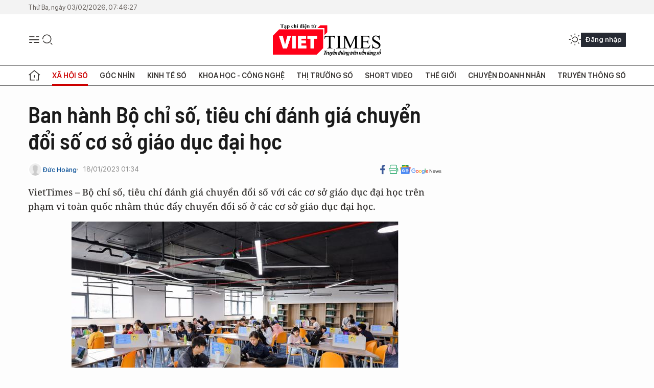

--- FILE ---
content_type: text/html;charset=utf-8
request_url: https://viettimes.vn/ban-hanh-bo-chi-so-tieu-chi-danh-gia-chuyen-doi-so-co-so-giao-duc-dai-hoc-post163454.html?utm_source=web_vt&utm_medium=tinlienquan_vt&utm_campaign=tinlienquan
body_size: 25134
content:
<!DOCTYPE html> <html lang="vi"> <head> <title>Ban hành Bộ chỉ số, tiêu chí đánh giá chuyển đổi số cơ sở giáo dục đại học | VIETTIMES</title> <meta name="description" content="Bộ Giáo dục và Đào tạo vừa có Quyết định số 4740/QĐ-BGDĐT ban hành Bộ chỉ số, tiêu chí đánh giá chuyển đổi số với các cơ sở giáo dục đại học trên toàn quốc."/> <meta name="keywords" content="chuyển đổi số, đại học"/> <meta name="news_keywords" content="chuyển đổi số, đại học"/> <meta http-equiv="Content-Type" content="text/html; charset=utf-8" /> <meta http-equiv="X-UA-Compatible" content="IE=edge"/> <meta http-equiv="refresh" content="1800" /> <meta name="revisit-after" content="1 days" /> <meta name="viewport" content="width=device-width, initial-scale=1"> <meta http-equiv="content-language" content="vi" /> <meta name="format-detection" content="telephone=no"/> <meta name="format-detection" content="address=no"/> <meta name="apple-mobile-web-app-capable" content="yes"> <meta name="apple-mobile-web-app-status-bar-style" content="black"> <meta name="apple-mobile-web-app-title" content="VIETTIMES"/> <meta name="referrer" content="no-referrer-when-downgrade"/> <link rel="shortcut icon" href="https://cdn.viettimes.vn/assets/web/styles/img/favicon.ico" type="image/x-icon" /> <link rel="preconnect" href="https://cdn.viettimes.vn"/> <link rel="dns-prefetch" href="https://cdn.viettimes.vn"/> <link rel="dns-prefetch" href="//www.google-analytics.com" /> <link rel="dns-prefetch" href="//www.googletagmanager.com" /> <link rel="dns-prefetch" href="//stc.za.zaloapp.com" /> <link rel="dns-prefetch" href="//fonts.googleapis.com" /> <script> var cmsConfig = { domainDesktop: 'https://viettimes.vn', domainMobile: 'https://viettimes.vn', domainApi: 'https://api.viettimes.vn', domainStatic: 'https://cdn.viettimes.vn', domainLog: 'https://log.viettimes.vn', googleAnalytics: 'G-9VXR93J6QG', siteId: 0, pageType: 1, objectId: 163454, adsZone: 154, allowAds: true, adsLazy: true, antiAdblock: true, }; var USER_AGENT=window.navigator&&(window.navigator.userAgent||window.navigator.vendor)||window.opera||"",IS_MOBILE=/Android|webOS|iPhone|iPod|BlackBerry|Windows Phone|IEMobile|Mobile Safari|Opera Mini/i.test(USER_AGENT),IS_REDIRECT=!1;function setCookie(e,o,i){var n=new Date,i=(n.setTime(n.getTime()+24*i*60*60*1e3),"expires="+n.toUTCString());document.cookie=e+"="+o+"; "+i+";path=/;"}function getCookie(e){var o=document.cookie.indexOf(e+"="),i=o+e.length+1;return!o&&e!==document.cookie.substring(0,e.length)||-1===o?null:(-1===(e=document.cookie.indexOf(";",i))&&(e=document.cookie.length),unescape(document.cookie.substring(i,e)))}; </script> <script> if(USER_AGENT && USER_AGENT.indexOf("facebot") <= 0 && USER_AGENT.indexOf("facebookexternalhit") <= 0) { var query = ''; var hash = ''; if (window.location.search) query = window.location.search; if (window.location.hash) hash = window.location.hash; var canonicalUrl = 'https://viettimes.vn/ban-hanh-bo-chi-so-tieu-chi-danh-gia-chuyen-doi-so-co-so-giao-duc-dai-hoc-post163454.html' + query + hash ; var curUrl = decodeURIComponent(window.location.href); if(!location.port && canonicalUrl.startsWith("http") && curUrl != canonicalUrl){ window.location.replace(canonicalUrl); } } </script> <meta name="author" content="VIETTIMES" /> <meta name="copyright" content="Copyright © 2026 by VIETTIMES" /> <meta name="RATING" content="GENERAL" /> <meta name="GENERATOR" content="VIETTIMES" /> <meta content="VIETTIMES" itemprop="sourceOrganization" name="source"/> <meta content="news" itemprop="genre" name="medium"/> <meta name="robots" content="noarchive, max-image-preview:large, index, follow" /> <meta name="GOOGLEBOT" content="noarchive, max-image-preview:large, index, follow" /> <link rel="canonical" href="https://viettimes.vn/ban-hanh-bo-chi-so-tieu-chi-danh-gia-chuyen-doi-so-co-so-giao-duc-dai-hoc-post163454.html" /> <meta property="og:site_name" content="VIETTIMES"/> <meta property="og:rich_attachment" content="true"/> <meta property="og:type" content="article"/> <meta property="og:url" content="https://viettimes.vn/ban-hanh-bo-chi-so-tieu-chi-danh-gia-chuyen-doi-so-co-so-giao-duc-dai-hoc-post163454.html"/> <meta property="og:image" content="https://cdn.viettimes.vn/images/[base64]/uyen-sinh-dai-hoc-2021-dao-tao-da-nganh-va-cac-chuong-trinh-song-nganh-ueh-la-lua-chon-hang-dau-cho-hoc-sinh-chua-biet-minh-thuc-su-thich-gi-2-16734909660411690437718-7902.jpg.webp"/> <meta property="og:image:width" content="1200"/> <meta property="og:image:height" content="630"/> <meta property="og:title" content="Ban hành Bộ chỉ số, tiêu chí đánh giá chuyển đổi số cơ sở giáo dục đại học"/> <meta property="og:description" content="VietTimes – Bộ chỉ số, tiêu chí đánh giá chuyển đổi số với các cơ sở giáo dục đại học trên phạm vi toàn quốc nhằm thúc đẩy chuyển đổi số ở các cơ sở giáo dục đại học."/> <meta name="twitter:card" value="summary"/> <meta name="twitter:url" content="https://viettimes.vn/ban-hanh-bo-chi-so-tieu-chi-danh-gia-chuyen-doi-so-co-so-giao-duc-dai-hoc-post163454.html"/> <meta name="twitter:title" content="Ban hành Bộ chỉ số, tiêu chí đánh giá chuyển đổi số cơ sở giáo dục đại học"/> <meta name="twitter:description" content="VietTimes – Bộ chỉ số, tiêu chí đánh giá chuyển đổi số với các cơ sở giáo dục đại học trên phạm vi toàn quốc nhằm thúc đẩy chuyển đổi số ở các cơ sở giáo dục đại học."/> <meta name="twitter:image" content="https://cdn.viettimes.vn/images/[base64]/uyen-sinh-dai-hoc-2021-dao-tao-da-nganh-va-cac-chuong-trinh-song-nganh-ueh-la-lua-chon-hang-dau-cho-hoc-sinh-chua-biet-minh-thuc-su-thich-gi-2-16734909660411690437718-7902.jpg.webp"/> <meta name="twitter:site" content="@VIETTIMES"/> <meta name="twitter:creator" content="@VIETTIMES"/> <meta property="article:publisher" content="https://web.facebook.com/viettimes.vn" /> <meta property="article:tag" content="Chuyển đổi số,Giáo dục đại học"/> <meta property="article:section" content="Chính quyền số,Xã hội,Tin tức,Khoa học - Công nghệ ,Chuyển đổi số,Xã hội số" /> <meta property="article:published_time" content="2023-01-18T08:34:51+07:00"/> <meta property="article:modified_time" content="2023-01-18T08:34:51+07:00"/> <script type="application/ld+json"> { "@context": "http://schema.org", "@type": "Organization", "name": "VIETTIMES", "url": "https://viettimes.vn", "logo": "https://cdn.viettimes.vn/assets/web/styles/img/logo.png", "foundingDate": "2016", "founders": [ { "@type": "Person", "name": "Cơ quan của Hội Truyền thông số Việt Nam" } ], "address": [ { "@type": "PostalAddress", "streetAddress": "Hà Nội", "addressLocality": "Hà Nội City", "addressRegion": "Northeast", "postalCode": "100000", "addressCountry": "VNM" } ], "contactPoint": [ { "@type": "ContactPoint", "telephone": "+84-862-774-832", "contactType": "customer service" }, { "@type": "ContactPoint", "telephone": "+84-932-288-166", "contactType": "customer service" } ], "sameAs": [ "https://www.youtube.com/@TapchiVietTimes", "https://web.facebook.com/viettimes.vn/", "https://www.tiktok.com/@viettimes.vn?lang=vi-VN" ] } </script> <script type="application/ld+json"> { "@context" : "https://schema.org", "@type" : "WebSite", "name": "VIETTIMES", "url": "https://viettimes.vn", "alternateName" : "Tạp chí điện tử Viettimes, Cơ quan của Hội Truyền thông số Việt Nam", "potentialAction": { "@type": "SearchAction", "target": { "@type": "EntryPoint", "urlTemplate": "https:\/\/viettimes.vn/search/?q={search_term_string}" }, "query-input": "required name=search_term_string" } } </script> <script type="application/ld+json"> { "@context":"http://schema.org", "@type":"BreadcrumbList", "itemListElement":[ { "@type":"ListItem", "position":1, "item":{ "@id":"https://viettimes.vn/tin-tuc-xa-hoi/", "name":"Tin tức" } } ] } </script> <script type="application/ld+json"> { "@context": "http://schema.org", "@type": "NewsArticle", "mainEntityOfPage":{ "@type":"WebPage", "@id":"https://viettimes.vn/ban-hanh-bo-chi-so-tieu-chi-danh-gia-chuyen-doi-so-co-so-giao-duc-dai-hoc-post163454.html" }, "headline": "Ban hành Bộ chỉ số, tiêu chí đánh giá chuyển đổi số cơ sở giáo dục đại học", "description": "VietTimes – Bộ chỉ số, tiêu chí đánh giá chuyển đổi số với các cơ sở giáo dục đại học trên phạm vi toàn quốc nhằm thúc đẩy chuyển đổi số ở các cơ sở giáo dục đại học.", "image": { "@type": "ImageObject", "url": "https://cdn.viettimes.vn/images/[base64]/uyen-sinh-dai-hoc-2021-dao-tao-da-nganh-va-cac-chuong-trinh-song-nganh-ueh-la-lua-chon-hang-dau-cho-hoc-sinh-chua-biet-minh-thuc-su-thich-gi-2-16734909660411690437718-7902.jpg.webp", "width" : 1200, "height" : 675 }, "datePublished": "2023-01-18T08:34:51+07:00", "dateModified": "2023-01-18T08:34:51+07:00", "author": { "@type": "Person", "name": "Đức Hoàng" }, "publisher": { "@type": "Organization", "name": "VIETTIMES", "logo": { "@type": "ImageObject", "url": "https:\/\/cdn.viettimes.vn/assets/web/styles/img/logo.png" } } } </script> <link rel="preload" href="https://cdn.viettimes.vn/assets/web/styles/fonts/audio/icomoon.woff" as="font" type="font/woff" crossorigin=""> <link rel="preload" href="https://cdn.viettimes.vn/assets/web/styles/fonts/icomoon/icomoon-12-12-25.woff" as="font" type="font/woff" crossorigin=""> <link rel="preload" href="https://cdn.viettimes.vn/assets/web/styles/fonts/SFProDisplay/SFProDisplay-BlackItalic.woff2" as="font" type="font/woff2" crossorigin=""> <link rel="preload" href="https://cdn.viettimes.vn/assets/web/styles/fonts/SFProDisplay/SFProDisplay-Bold.woff2" as="font" type="font/woff2" crossorigin=""> <link rel="preload" href="https://cdn.viettimes.vn/assets/web/styles/fonts/SFProDisplay/SFProDisplay-Semibold.woff2" as="font" type="font/woff2" crossorigin=""> <link rel="preload" href="https://cdn.viettimes.vn/assets/web/styles/fonts/SFProDisplay/SFProDisplay-Medium.woff2" as="font" type="font/woff2" crossorigin=""> <link rel="preload" href="https://cdn.viettimes.vn/assets/web/styles/fonts/SFProDisplay/SFProDisplay-Regular.woff2" as="font" type="font/woff2" crossorigin=""> <link rel="preload" href="https://cdn.viettimes.vn/assets/web/styles/fonts/BSC/BarlowSemiCondensed-Bold.woff2" as="font" type="font/woff2" crossorigin=""> <link rel="preload" href="https://cdn.viettimes.vn/assets/web/styles/fonts/BSC/BarlowSemiCondensed-SemiBold.woff2" as="font" type="font/woff2" crossorigin=""> <link rel="preload" href="https://cdn.viettimes.vn/assets/web/styles/fonts/NotoSerif/NotoSerif-Bold.woff2" as="font" type="font/woff2" crossorigin=""> <link rel="preload" href="https://cdn.viettimes.vn/assets/web/styles/fonts/NotoSerif/NotoSerif-Medium.woff2" as="font" type="font/woff2" crossorigin=""> <link rel="preload" href="https://cdn.viettimes.vn/assets/web/styles/fonts/NotoSerif/NotoSerif-Regular.woff2" as="font" type="font/woff2" crossorigin=""> <link rel="preload" href="https://cdn.viettimes.vn/assets/web/styles/fonts/PoppinsZ/PoppinsZ-SemiBold.woff2" as="font" type="font/woff2" crossorigin=""> <link rel="preload" href="https://cdn.viettimes.vn/assets/web/styles/fonts/PoppinsZ/PoppinsZ-Medium.woff2" as="font" type="font/woff2" crossorigin=""> <link rel="preload" href="https://cdn.viettimes.vn/assets/web/styles/fonts/PoppinsZ/PoppinsZ-Regular.woff2" as="font" type="font/woff2" crossorigin=""> <link rel="preload" href="https://cdn.viettimes.vn/assets/web/styles/css/main.min-1.0.32.css" as="style"> <link rel="preload" href="https://cdn.viettimes.vn/assets/web/js/main.min-1.0.31.js" as="script"> <link rel="preload" href="https://cdn.viettimes.vn/assets/web/js/detail.min-1.0.15.js" as="script"> <link id="cms-style" rel="stylesheet" href="https://cdn.viettimes.vn/assets/web/styles/css/main.min-1.0.32.css"> <script type="text/javascript"> var _metaOgUrl = 'https://viettimes.vn/ban-hanh-bo-chi-so-tieu-chi-danh-gia-chuyen-doi-so-co-so-giao-duc-dai-hoc-post163454.html'; var page_title = document.title; var tracked_url = window.location.pathname + window.location.search + window.location.hash; var cate_path = 'tin-tuc-xa-hoi'; if (cate_path.length > 0) { tracked_url = "/" + cate_path + tracked_url; } </script> <script async="" src="https://www.googletagmanager.com/gtag/js?id=G-9VXR93J6QG"></script> <script> if(!IS_REDIRECT){ window.dataLayer = window.dataLayer || []; function gtag(){dataLayer.push(arguments);} gtag('js', new Date()); gtag('config', 'G-9VXR93J6QG', {page_path: tracked_url}); } </script> </head> <body class="detail-normal"> <div id="sdaWeb_SdaMasthead" class="rennab banner-top" data-platform="1" data-position="Web_SdaMasthead" style="display:none"> </div> <header class="site-header"> <div class="top-header"> <time class="time" id="today"></time> </div> <div class="grid"> <div class="menu-search"> <i class="ic-menu"></i> <div class="search"> <i class="ic-search"></i> <div class="search-form"> <div class="advance-search"> <input type="text" class="txtsearch" placeholder="Nhập từ khóa cần tìm"> <select id="dlMode" class="select-mode"> <option value="4" selected="">Tìm theo tiêu đề</option> <option value="5">Bài viết</option> <option value="2">Tác giả</option> </select> </div> <button type="button" class="btn btn_search" aria-label="Tìm kiếm"> <i class="ic-search"></i>Tìm kiếm </button> </div> </div> </div> <a class="logo" href="https://viettimes.vn" title="VIETTIMES">VIETTIMES</a> <div class="hdr-action"> <a href="javascript:void(0);" class="notification" title="Nhận thông báo"> <i class="ic-notification"></i> </a> <a href="javascript:void(0);" class="dark-mode" title="Chế độ tối"> <i class="ic-sun"></i> <i class="ic-moon"></i> </a> <div class="wrap-user user-profile"></div> </div> </div> <ul class="menu"> <li class="main"> <a href="/" class="menu-heading" title="Trang chủ"><i class="ic-home"></i></a> </li> <li class="main" data-id="175"> <a class="menu-heading active" href="https://viettimes.vn/xa-hoi-so/" title="Xã hội số">Xã hội số</a> <div class="cate-news loading" data-zone="175"></div> </li> <li class="main" data-id="115"> <a class="menu-heading" href="https://viettimes.vn/goc-nhin-truyen-thong/" title="Góc nhìn">Góc nhìn</a> <div class="cate-news loading" data-zone="115"></div> </li> <li class="main" data-id="3"> <a class="menu-heading" href="https://viettimes.vn/kinh-te-so/" title="Kinh tế số">Kinh tế số</a> <div class="cate-news loading" data-zone="3"></div> </li> <li class="main" data-id="109"> <a class="menu-heading" href="https://viettimes.vn/khoa-hoc-cong-nghe/" title="Khoa học - Công nghệ ">Khoa học - Công nghệ </a> <div class="cate-news loading" data-zone="109"></div> </li> <li class="main" data-id="189"> <a class="menu-heading" href="https://viettimes.vn/thi-truong-so/" title="Thị trường số">Thị trường số</a> <div class="cate-news loading" data-zone="189"></div> </li> <li class="main" data-id="195"> <a class="menu-heading" href="https://viettimes.vn/short/" title="Short Video">Short Video</a> <div class="cate-news loading" data-zone="195"></div> </li> <li class="main" data-id="121"> <a class="menu-heading" href="https://viettimes.vn/the-gioi/" title="Thế giới">Thế giới</a> <div class="cate-news loading" data-zone="121"></div> </li> <li class="main" data-id="38"> <a class="menu-heading" href="https://viettimes.vn/doanh-nghiep-doanh-nhan/" title="Chuyện doanh nhân ">Chuyện doanh nhân </a> <div class="cate-news loading" data-zone="38"></div> </li> <li class="main" data-id="116"> <a class="menu-heading" href="https://viettimes.vn/vdca/" title="Truyền thông số">Truyền thông số</a> <div class="cate-news loading" data-zone="116"></div> </li> </ul> </header> <div class="big-menu-vertical"> <div class="hdr-action"> <i class="ic-close">close</i> <a href="#" class="notification"> <i class="ic-notification"></i> </a> <a href="#" class="dark-mode hidden"> <i class="ic-sun"></i> <i class="ic-moon"></i> </a> <a href="#" class="btn-modal" data-target="loginModal"> Đăng nhập </a> </div> <ul class="menu"> <li class="main"> <a href="/" class="menu-heading" title="Trang chủ"><i class="ic-home"></i>Trang chủ</a> </li> <li class="main"> <a class="menu-heading active" href="https://viettimes.vn/xa-hoi-so/" title="Xã hội số">Xã hội số</a> <i class="ic-chevron-down"></i> <ul class="sub-menu"> <li class="main"> <a href="https://viettimes.vn/xa-hoi-su-kien/" title="Xã hội">Xã hội</a> </li> <li class="main"> <a href="https://viettimes.vn/phap-luat/" title="Pháp luật">Pháp luật</a> </li> <li class="main"> <a href="https://viettimes.vn/xa-hoi/y-te/" title="Y tế">Y tế</a> </li> </ul> </li> <li class="main"> <a class="menu-heading" href="https://viettimes.vn/goc-nhin-truyen-thong/" title="Góc nhìn">Góc nhìn</a> </li> <li class="main"> <a class="menu-heading" href="https://viettimes.vn/kinh-te-so/" title="Kinh tế số">Kinh tế số</a> <i class="ic-chevron-down"></i> <ul class="sub-menu"> <li class="main"> <a href="https://viettimes.vn/bat-dong-san/" title="Bất động sản">Bất động sản</a> </li> <li class="main"> <a href="https://viettimes.vn/kinh-te-du-lieu/du-lieu/" title="Dữ liệu">Dữ liệu</a> </li> <li class="main"> <a href="https://viettimes.vn/kinh-te-du-lieu/quan-tri/" title="Kinh Doanh">Kinh Doanh</a> </li> <li class="main"> <a href="https://viettimes.vn/chung-khoan/" title="Chứng khoán">Chứng khoán</a> </li> </ul> </li> <li class="main"> <a class="menu-heading" href="https://viettimes.vn/khoa-hoc-cong-nghe/" title="Khoa học - Công nghệ ">Khoa học - Công nghệ </a> <i class="ic-chevron-down"></i> <ul class="sub-menu"> <li class="main"> <a href="https://viettimes.vn/ai/" title="AI">AI</a> </li> <li class="main"> <a href="https://viettimes.vn/cong-nghe/chuyen-doi-so/" title="Chuyển đổi số">Chuyển đổi số</a> </li> <li class="main"> <a href="https://viettimes.vn/ha-tang-so/" title="Hạ tầng số">Hạ tầng số</a> </li> </ul> </li> <li class="main"> <a class="menu-heading" href="https://viettimes.vn/thi-truong-so/" title="Thị trường số">Thị trường số</a> <i class="ic-chevron-down"></i> <ul class="sub-menu"> <li class="main"> <a href="https://viettimes.vn/oto-xe-may/" title="Xe">Xe</a> </li> <li class="main"> <a href="https://viettimes.vn/san-pham-dich-vu/" title="Sản phẩm dịch vụ">Sản phẩm dịch vụ</a> </li> <li class="main"> <a href="https://viettimes.vn/tu-van-tieu-dung/" title="Tư vấn tiêu dùng">Tư vấn tiêu dùng</a> </li> </ul> </li> <li class="main"> <a class="menu-heading" href="https://viettimes.vn/the-gioi/" title="Thế giới">Thế giới</a> <i class="ic-chevron-down"></i> <ul class="sub-menu"> <li class="main"> <a href="https://viettimes.vn/chuyen-la/" title="Chuyện lạ">Chuyện lạ</a> </li> <li class="main"> <a href="https://viettimes.vn/the-gioi/phan-tich/" title="Phân tích">Phân tích</a> </li> <li class="main"> <a href="https://viettimes.vn/cong-nghe-moi/" title="Công nghệ mới">Công nghệ mới</a> </li> </ul> </li> <li class="main"> <a class="menu-heading" href="https://viettimes.vn/doanh-nghiep-doanh-nhan/" title="Chuyện doanh nhân ">Chuyện doanh nhân </a> </li> <li class="main"> <a class="menu-heading" href="https://viettimes.vn/vdca/" title="Truyền thông số">Truyền thông số</a> </li> <li class="main"> <a class="menu-heading" href="https://viettimes.vn/multimedia/" title="Viettimes Media">Viettimes Media</a> <i class="ic-chevron-down"></i> <ul class="sub-menu"> <li class="main"> <a href="https://viettimes.vn/anh/" title="Ảnh">Ảnh</a> </li> <li class="main"> <a href="https://viettimes.vn/video/" title="Video">Video</a> </li> <li class="main"> <a href="https://viettimes.vn/short/" title="Short Video">Short Video</a> </li> <li class="main"> <a href="https://viettimes.vn/emagazine/" title="Emagazine">Emagazine</a> </li> <li class="main"> <a href="https://viettimes.vn/infographic/" title="Infographic">Infographic</a> </li> </ul> </li> </ul> </div> <div class="site-body"> <div id="sdaWeb_SdaAfterMenu" class="rennab " data-platform="1" data-position="Web_SdaAfterMenu" style="display:none"> </div> <div class="container"> <div id="sdaWeb_SdaTop" class="rennab " data-platform="1" data-position="Web_SdaTop" style="display:none"> </div> <div class="col"> <div class="main-col"> <div class="article"> <div class="article__header"> <h1 class="article__title cms-title "> Ban hành Bộ chỉ số, tiêu chí đánh giá chuyển đổi số cơ sở giáo dục đại học </h1> <div class="article__meta"> <div class="wrap-meta"> <div class="author"> <div class="wrap-avatar"> <img src="https://cdn.viettimes.vn/assets/web/styles/img/no-ava.png" alt="Đức Hoàng"> </div> <div class="author-info"> <a class="name" href="#" title="Đức Hoàng">Đức Hoàng</a> </div> </div> <time class="time" datetime="2023-01-18T08:34:51+07:00" data-time="1674005691" data-friendly="false">18/01/2023 08:34</time> <meta class="cms-date" itemprop="datePublished" content="2023-01-18T08:34:51+07:00"> </div> <div class="social article__social"> <a href="javascript:void(0);" class="item" data-href="https://viettimes.vn/ban-hanh-bo-chi-so-tieu-chi-danh-gia-chuyen-doi-so-co-so-giao-duc-dai-hoc-post163454.html" data-rel="facebook" title="Facebook"> <i class="ic-facebook"></i> </a> <a href="javascript:void(0);" class="sendprint" title="In bài viết"><i class="ic-print"></i></a> <a href="https://news.google.com/publications/CAAiEE6ezvPKAM1ok3I5MxAd5DYqFAgKIhBOns7zygDNaJNyOTMQHeQ2?hl=vi" target="_blank" title="Google News"> <i class="ic-gg-news"> </i> </a> </div> </div> <div class="article__sapo cms-desc"> VietTimes –&nbsp;Bộ chỉ số, tiêu chí đánh giá chuyển đổi số với các cơ sở giáo dục đại học trên phạm vi&nbsp;toàn quốc nhằm&nbsp;thúc đẩy chuyển đổi số ở các cơ sở giáo dục đại học. </div> <div id="sdaWeb_SdaArticleAfterSapo" class="rennab " data-platform="1" data-position="Web_SdaArticleAfterSapo" style="display:none"> </div> <figure class="article__avatar "> <img class="cms-photo" src="https://cdn.viettimes.vn/images/[base64]/uyen-sinh-dai-hoc-2021-dao-tao-da-nganh-va-cac-chuong-trinh-song-nganh-ueh-la-lua-chon-hang-dau-cho-hoc-sinh-chua-biet-minh-thuc-su-thich-gi-2-16734909660411690437718-7902.jpg" alt="Đại học phải là môi trường phủ sóng Internet không dây cho sinh viên" cms-photo-caption="Đại học phải là môi trường phủ sóng Internet không dây cho sinh viên"/> <figcaption>Đại học phải là môi trường phủ sóng Internet không dây cho sinh viên</figcaption> </figure> <div id="sdaWeb_SdaArticleAfterAvatar" class="rennab " data-platform="1" data-position="Web_SdaArticleAfterAvatar" style="display:none"> </div> </div> <div class="article__social features"> <a href="javascript:void(0);" class="item fb" data-href="https://viettimes.vn/ban-hanh-bo-chi-so-tieu-chi-danh-gia-chuyen-doi-so-co-so-giao-duc-dai-hoc-post163454.html" data-rel="facebook" title="Facebook"> <i class="ic-facebook"></i> </a> <a href="javascript:void(0);" class="print sendprint" title="In bài viết"><i class="ic-print"></i></a> <a href="javascript:void(0);" class="mail sendmail" data-href="https://viettimes.vn/ban-hanh-bo-chi-so-tieu-chi-danh-gia-chuyen-doi-so-co-so-giao-duc-dai-hoc-post163454.html" data-rel="Gửi mail"> <i class="ic-mail"></i> </a> <a href="javascript:void(0);" class="item link" data-href="https://viettimes.vn/ban-hanh-bo-chi-so-tieu-chi-danh-gia-chuyen-doi-so-co-so-giao-duc-dai-hoc-post163454.html" data-rel="copy"> <i class="ic-link"></i> </a> <a href="javascript:void(0);" onclick="ME.sendBookmark(this,163454);" class="bookmark btnBookmark hidden" title="Lưu tin" data-type="1" data-id="163454"> <i class="ic-bookmark"></i>Lưu tin </a> </div> <div class="article__body zce-content-body cms-body" itemprop="articleBody"> <style>.t1 { background-color: rgb(255, 255, 255); }</style>
<p>Bộ Giáo dục và Đào tạo vừa có Quyết định số 4740/QĐ-BGDĐT ban hành Bộ chỉ số nhằm thúc đẩy chuyển đổi số ở các cơ sở giáo dục đại học; theo dõi đánh giá khách quan, thực chất, công bằng kết quả chuyển đổi số trong các cơ sở giáo dục đại học; phát hiện các điển hình, mô hình chuyển đổi số làm tốt để nhân rộng, tạo phong trào thực hiện <a href="https://viettimes.vn/chuyen-doi-so-giao-duc-dai-hoc-nang-cao-nang-luc-so-cho-sinh-vien-post161767.html" class="t1 cms-relate">chuyển đổi số trong giáo dục đại học.</a></p>
<p>Bộ chỉ số này được áp dụng cho các cơ sở giáo dục đại học trực thuộc Bộ Giáo dục và Đào tạo.</p>
<p>Quyết định nêu rõ nguyên tắc xây dựng Bộ chỉ số là bám sát yêu cầu của Chương trình chuyển đổi số quốc gia, Đề án "Tăng cường ứng dụng công nghệ thông tin và chuyển đổi số trong giáo dục và đào tạo giai đoạn 2022-2025, định hướng đến năm 2030" được Thủ tướng Chính phủ phê duyệt kèm theo Quyết định số 131/QĐ-TTg ngày 25/01/2022, các quy định liên quan về chuyển đổi số của Bộ Giáo dục và Đào tạo.</p>
<p>Bộ chỉ số phù hợp điều kiện thực tế các cơ sở giáo dục đại học, bảo đảm đánh giá thực chất, khách quan, minh bạch, công bằng.</p>
<div class="sda_middle"> <div id="sdaWeb_SdaArticleMiddle" class="rennab fyi" data-platform="1" data-position="Web_SdaArticleMiddle"> </div>
</div>
<p>Bộ chỉ số có tính mở, cập nhật phù hợp với tình hình thực tế theo từng năm học, có tính thực tiễn, khả thi trong áp dụng.</p>
<p>Theo Quyết định, cấu trúc của Bộ chỉ số gồm 2 nhóm tiêu chí thành phần như sau:</p>
<p>Nhóm tiêu chí "Chuyển đổi số trong đào tạo" gồm các nội dung: Có ban hành kế hoạch đào tạo trực tuyến; Có ban hành quy chế đào tạo trực tuyến (Triển khai đào tạo trực tuyến trực tiếp qua phần mềm như Microsoft Teams, Zoom, Google Meet, phần mềm tương đương khác); triển khai hệ thống thư viện điện tử/thư viện số đáp ứng yêu cầu quy định; tổ chức thi, kiểm tra trên máy tính (trên phòng máy tính nối mạng LAN); ban hành quy chế thi, kiểm tra trên máy tính; tỷ lệ môn học/học phần được tổ chức thi, kiểm tra trên máy tính; tỉ lệ giảng viên có thể khai thác sử dụng được các phần mềm, công cụ nhằm đổi mới phương pháp dạy học; tỉ lệ giảng viên có thể xây dựng được học liệu số, bài giảng điện tử…</p>
<p>Nhóm tiêu chí "Chuyển đổi số trong quản trị cơ sở giáo dục đại học" gồm các nội dung: Có triển khai văn phòng điện tử (văn bản điện tử, hồ sơ công việc, chữ ký số,...); Có triển khai các dịch vụ phục vụ người học (Tuyển sinh online, đăng ký học tín chỉ, đăng ký và báo cáo kết quả thực tập, tra cứu thông tin và kết quả học tập, các dịch vụ liên quan đến xác nhận của cơ sở giáo dục đại học, đóng học phí, dịch vụ liên quan đến thư viện, dịch vụ liên quan đến ký túc xá, văn bằng chứng chỉ, sinh viên sau tốt nghiệp...); có triển khai dịch vụ thu phí dịch vụ giáo dục theo hình thức không dùng tiền mặt…</p>
<div class="sda_middle"> <div id="sdaWeb_SdaArticleMiddle1" class="rennab fyi" data-platform="1" data-position="Web_SdaArticleMiddle1"> </div>
</div>
<p>Mức độ chuyển đổi số tại các cơ sở giáo dục đại học được đánh giá theo từng nhóm tiêu chí thành phần, thang điểm 100, gồm 03 mức độ:</p>
<p>Mức chưa đáp ứng: Tổng điểm của mỗi nhóm tiêu chí dưới 50. Ở mức này, cơ sở giáo dục đại học chưa đáp ứng các yêu cầu cơ bản về triển khai chuyển đổi số.</p>
<p>Mức đáp ứng cơ bản: Tổng điểm của mỗi nhóm tiêu chí từ 50 đến 75. Ở mức này, các cơ sở giáo dục đại học đã đáp ứng yêu cầu cơ bản về triển khai chuyển đổi số.</p>
<p>Mức đáp ứng tốt: Tổng điểm của mỗi nhóm tiêu chí trên 75. Ở mức này, các cơ sở giáo dục đại học đáp ứng tốt các yêu cầu cơ bản và một số yêu cầu nâng cao về triển khai chuyển đổi số.</p>
<div class="sda_middle"> <div id="sdaWeb_SdaArticleMiddle2" class="rennab fyi" data-platform="1" data-position="Web_SdaArticleMiddle2"> </div>
</div>
<p>Bộ Giáo dục và Đào tạo mà trực tiếp là Cục Công nghệ Thông tin chủ trì tổ chức kiểm tra, đánh giá ngoài và công nhận mức độ chuyển đổi số của các cơ sở giáo dục đại học; công bố kết quả đánh giá trên Cổng thông tin điện tử.</p> <div id="sdaWeb_SdaArticleAfterBody" class="rennab " data-platform="1" data-position="Web_SdaArticleAfterBody" style="display:none"> </div> <div class="related-news"> <h3 class="box-heading"> <span class="title">Tin liên quan</span> </h3> <div class="box-content" data-source="related-news"> <article class="story"> <h2 class="story__heading" data-tracking="163297"> <a class="cms-link " href="https://viettimes.vn/dai-hoc-bach-khoa-ha-noi-sap-co-trung-tam-ky-thuat-so-phap-ngu-post163297.html" title="Đại học Bách khoa Hà Nội sắp có Trung tâm Kỹ thuật số Pháp ngữ "> Đại học Bách khoa Hà Nội sắp có Trung tâm Kỹ thuật số Pháp ngữ </a> </h2> </article> <article class="story"> <h2 class="story__heading" data-tracking="161767"> <a class="cms-link " href="https://viettimes.vn/chuyen-doi-so-giao-duc-dai-hoc-nang-cao-nang-luc-so-cho-sinh-vien-post161767.html" title="Chuyển đổi số giáo dục Đại học: Nâng cao năng lực số cho sinh viên"> Chuyển đổi số giáo dục Đại học: Nâng cao năng lực số cho sinh viên </a> </h2> </article> <article class="story"> <h2 class="story__heading" data-tracking="161314"> <a class="cms-link " href="https://viettimes.vn/da-nang-cac-chuyen-gia-ban-giai-phap-su-dung-nen-tang-iot-trong-giao-duc-dai-hoc-post161314.html" title="Đà Nẵng: Các chuyên gia bàn giải pháp sử dụng nền tảng IoT trong giáo dục đại học"> Đà Nẵng: Các chuyên gia bàn giải pháp sử dụng nền tảng IoT trong giáo dục đại học </a> </h2> </article> </div> </div> <div id="sdaMobile_SdaArticleAfterRelated" class="rennab " data-platform="1" data-position="Mobile_SdaArticleAfterRelated" style="display:none"> </div> <div class="article__tag"> <h3 class="box-heading"> <span class="title">Từ khóa: </span> </h3> <div class="box-content"> <a href="https://viettimes.vn/tu-khoa/chuyen-doi-so-tag142761.html" title="Chuyển đổi số">#Chuyển đổi số</a> <a href="https://viettimes.vn/tu-khoa/giao-duc-dai-hoc-tag140691.html" title="Giáo dục đại học">#Giáo dục đại học</a> </div> </div> <div id="sdaWeb_SdaArticleAfterTag" class="rennab " data-platform="1" data-position="Web_SdaArticleAfterTag" style="display:none"> </div> <div class="article__meta"> <div class="fb-like" data-href="https://viettimes.vn/ban-hanh-bo-chi-so-tieu-chi-danh-gia-chuyen-doi-so-co-so-giao-duc-dai-hoc-post163454.html" data-width="" data-layout="button_count" data-action="like" data-size="small" data-share="true"></div> <a href="javascript:void(0);" onclick="ME.sendBookmark(this,163454);" class="bookmark btnBookmark hidden" title="Lưu tin" data-type="1" data-id="163454"> <i class="ic-bookmark"></i>Lưu tin </a> </div> <div class="wrap-comment" id="comment163454" data-id="163454" data-type="20"></div> <div id="sdaWeb_SdaArticleAfterComment" class="rennab " data-platform="1" data-position="Web_SdaArticleAfterComment" style="display:none"> </div> </div> </div> </div> <div class="sub-col"> <div id="sidebar-top-1"> <div class="hot-news"> <h3 class="box-heading"> <span class="title">Đọc nhiều</span> </h3> <div class="box-content" data-source="mostread-news"> <article class="story"> <figure class="story__thumb"> <a class="cms-link" href="https://viettimes.vn/singapore-bat-dau-lenh-cam-nhap-canh-doi-voi-nhung-du-khach-khong-mong-muon-post194303.html" title="Singapore bắt đầu lệnh cấm nhập cảnh đối với những du khách &#34;không mong muốn&#34;"> <img class="lazyload" src="[data-uri]" data-src="https://cdn.viettimes.vn/images/[base64]/singapore-bat-dau-lenh-cam-nhap-canh-doi-voi-nhung-du-khach-khong-mong-muon.jpg.webp" data-srcset="https://cdn.viettimes.vn/images/[base64]/singapore-bat-dau-lenh-cam-nhap-canh-doi-voi-nhung-du-khach-khong-mong-muon.jpg.webp 1x, https://cdn.viettimes.vn/images/[base64]/singapore-bat-dau-lenh-cam-nhap-canh-doi-voi-nhung-du-khach-khong-mong-muon.jpg.webp 2x" alt="Hành khách đi bộ qua khu vực quá cảnh của Sân bay Quốc tế Changi ở Singapore. Ảnh: AFP."> <noscript><img src="https://cdn.viettimes.vn/images/[base64]/singapore-bat-dau-lenh-cam-nhap-canh-doi-voi-nhung-du-khach-khong-mong-muon.jpg.webp" srcset="https://cdn.viettimes.vn/images/[base64]/singapore-bat-dau-lenh-cam-nhap-canh-doi-voi-nhung-du-khach-khong-mong-muon.jpg.webp 1x, https://cdn.viettimes.vn/images/[base64]/singapore-bat-dau-lenh-cam-nhap-canh-doi-voi-nhung-du-khach-khong-mong-muon.jpg.webp 2x" alt="Hành khách đi bộ qua khu vực quá cảnh của Sân bay Quốc tế Changi ở Singapore. Ảnh: AFP." class="image-fallback"></noscript> </a> </figure> <h2 class="story__heading" data-tracking="194303"> <a class="cms-link " href="https://viettimes.vn/singapore-bat-dau-lenh-cam-nhap-canh-doi-voi-nhung-du-khach-khong-mong-muon-post194303.html" title="Singapore bắt đầu lệnh cấm nhập cảnh đối với những du khách &#34;không mong muốn&#34;"> Singapore bắt đầu lệnh cấm nhập cảnh đối với những du khách "không mong muốn" </a> </h2> </article> <article class="story"> <figure class="story__thumb"> <a class="cms-link" href="https://viettimes.vn/8-tau-khu-truc-my-da-vao-vi-tri-san-sang-tan-cong-tao-the-vay-ham-iran-post194317.html" title="8 tàu khu trục Mỹ đã vào vị trí sẵn sàng tấn công, tạo thế vây hãm Iran"> <img class="lazyload" src="[data-uri]" data-src="https://cdn.viettimes.vn/images/[base64]/8-tau-khu-truc-my-da-vao-vi-tri-san-sang-tan-cong-tao-the-vay-ham-iran.png.webp" alt="Tàu khu trục lớp Arleigh Burke và cảnh tên lửa Iran dội xuống lãnh thổ Israel. Ảnh: MW."> <noscript><img src="https://cdn.viettimes.vn/images/[base64]/8-tau-khu-truc-my-da-vao-vi-tri-san-sang-tan-cong-tao-the-vay-ham-iran.png.webp" alt="Tàu khu trục lớp Arleigh Burke và cảnh tên lửa Iran dội xuống lãnh thổ Israel. Ảnh: MW." class="image-fallback"></noscript> </a> </figure> <h2 class="story__heading" data-tracking="194317"> <a class="cms-link " href="https://viettimes.vn/8-tau-khu-truc-my-da-vao-vi-tri-san-sang-tan-cong-tao-the-vay-ham-iran-post194317.html" title="8 tàu khu trục Mỹ đã vào vị trí sẵn sàng tấn công, tạo thế vây hãm Iran"> 8 tàu khu trục Mỹ đã vào vị trí sẵn sàng tấn công, tạo thế vây hãm Iran </a> </h2> </article> <article class="story"> <figure class="story__thumb"> <a class="cms-link" href="https://viettimes.vn/cuu-tong-giam-doc-duoc-lanq-toi-khong-de-hen-ti-tien-den-muc-do-post194302.html" title="Cựu tổng giám đốc dược LanQ: “Tôi không đê hèn, ti tiện đến mức đó&#34;"> <img class="lazyload" src="[data-uri]" data-src="https://cdn.viettimes.vn/images/fc969af0d82e3131e9d58233fb74b038941788d1273c7bab904bc4caf0bbb27eef4037959855af6c665e8b04871c7be325741fce674319b54d57c4b639d9dbf7/1769852247199.jpg.webp" alt="Cựu tổng giám đốc dược LanQ: “Tôi không đê hèn, ti tiện đến mức đó&#34;"> <noscript><img src="https://cdn.viettimes.vn/images/fc969af0d82e3131e9d58233fb74b038941788d1273c7bab904bc4caf0bbb27eef4037959855af6c665e8b04871c7be325741fce674319b54d57c4b639d9dbf7/1769852247199.jpg.webp" alt="Cựu tổng giám đốc dược LanQ: “Tôi không đê hèn, ti tiện đến mức đó&#34;" class="image-fallback"></noscript> </a> </figure> <h2 class="story__heading" data-tracking="194302"> <a class="cms-link " href="https://viettimes.vn/cuu-tong-giam-doc-duoc-lanq-toi-khong-de-hen-ti-tien-den-muc-do-post194302.html" title="Cựu tổng giám đốc dược LanQ: “Tôi không đê hèn, ti tiện đến mức đó&#34;"> Cựu tổng giám đốc dược LanQ: “Tôi không đê hèn, ti tiện đến mức đó" </a> </h2> </article> <article class="story"> <figure class="story__thumb"> <a class="cms-link" href="https://viettimes.vn/linh-ukraine-soc-khi-biet-cac-huan-luyen-vien-anh-khong-su-dung-luoi-chong-drone-post194301.html" title="Lính Ukraine &#34;sốc&#34; khi biết các huấn luyện viên Anh không sử dụng lưới chống drone"> <img class="lazyload" src="[data-uri]" data-src="https://cdn.viettimes.vn/images/[base64]/linh-ukraine-soc-khi-biet-cac-huan-luyen-vien-anh-khong-su-dung-luoi-chong-drone.jpg.webp" alt="Các binh sĩ Ukraine che chắn các vị trí và vũ khí bằng lưới như một biện pháp chi phí thấp để bắt giữ và ngăn chặn máy bay không người lái của Nga. Ảnh: Getty."> <noscript><img src="https://cdn.viettimes.vn/images/[base64]/linh-ukraine-soc-khi-biet-cac-huan-luyen-vien-anh-khong-su-dung-luoi-chong-drone.jpg.webp" alt="Các binh sĩ Ukraine che chắn các vị trí và vũ khí bằng lưới như một biện pháp chi phí thấp để bắt giữ và ngăn chặn máy bay không người lái của Nga. Ảnh: Getty." class="image-fallback"></noscript> </a> </figure> <h2 class="story__heading" data-tracking="194301"> <a class="cms-link " href="https://viettimes.vn/linh-ukraine-soc-khi-biet-cac-huan-luyen-vien-anh-khong-su-dung-luoi-chong-drone-post194301.html" title="Lính Ukraine &#34;sốc&#34; khi biết các huấn luyện viên Anh không sử dụng lưới chống drone"> Lính Ukraine "sốc" khi biết các huấn luyện viên Anh không sử dụng lưới chống drone </a> </h2> </article> <article class="story"> <figure class="story__thumb"> <a class="cms-link" href="https://viettimes.vn/arab-saudi-va-uae-tu-choi-ho-tro-my-tan-cong-iran-washington-doi-mat-the-kho-post194216.html" title="Arab Saudi và UAE từ chối hỗ trợ Mỹ tấn công Iran, Washington đối mặt thế khó"> <img class="lazyload" src="[data-uri]" data-src="https://cdn.viettimes.vn/images/[base64]/arab-saudi-va-uae-tu-choi-ho-tro-my-tan-cong-iran-washington-doi-mat-the-kho.png.webp" alt="Tàu sân bay lớp Nimitz USS Abraham Lincoln. Ảnh: Getty."> <noscript><img src="https://cdn.viettimes.vn/images/[base64]/arab-saudi-va-uae-tu-choi-ho-tro-my-tan-cong-iran-washington-doi-mat-the-kho.png.webp" alt="Tàu sân bay lớp Nimitz USS Abraham Lincoln. Ảnh: Getty." class="image-fallback"></noscript> </a> </figure> <h2 class="story__heading" data-tracking="194216"> <a class="cms-link " href="https://viettimes.vn/arab-saudi-va-uae-tu-choi-ho-tro-my-tan-cong-iran-washington-doi-mat-the-kho-post194216.html" title="Arab Saudi và UAE từ chối hỗ trợ Mỹ tấn công Iran, Washington đối mặt thế khó"> Arab Saudi và UAE từ chối hỗ trợ Mỹ tấn công Iran, Washington đối mặt thế khó </a> </h2> </article> </div> </div> <div id="sdaWeb_SdaRightHot1" class="rennab " data-platform="1" data-position="Web_SdaRightHot1" style="display:none"> </div> <div id="sdaWeb_SdaRightHot2" class="rennab " data-platform="1" data-position="Web_SdaRightHot2" style="display:none"> </div> <div class="new-news fyi-position"> <h3 class="box-heading"> <span class="title">Tin mới</span> </h3> <div class="box-content" data-source="latest-news"> <article class="story"> <figure class="story__thumb"> <a class="cms-link" href="https://viettimes.vn/boeing-dat-van-phong-tai-ha-noi-day-manh-kinh-doanh-tai-viet-nam-post166669.html" title="Boeing đặt văn phòng tại Hà Nội, đẩy mạnh kinh doanh tại Việt Nam"> <img class="lazyload" src="[data-uri]" data-src="https://cdn.viettimes.vn/images/c692e9867c7f5232850ba79dde983fd23462b6fd9d147b4b262b423e1b9d4a697dd3df2b65b6f6c8b4c6d46c0fc9735f49fd6fd1fafd9f95bf375f63a6b844d533f8abb9b8d33feed8800917e70740ae/o4ofdyw27fibblvjeptgjb4jei-5791.jpg.webp" alt="Ảnh minh hoạ"> <noscript><img src="https://cdn.viettimes.vn/images/c692e9867c7f5232850ba79dde983fd23462b6fd9d147b4b262b423e1b9d4a697dd3df2b65b6f6c8b4c6d46c0fc9735f49fd6fd1fafd9f95bf375f63a6b844d533f8abb9b8d33feed8800917e70740ae/o4ofdyw27fibblvjeptgjb4jei-5791.jpg.webp" alt="Ảnh minh hoạ" class="image-fallback"></noscript> </a> </figure> <h2 class="story__heading" data-tracking="166669"> <a class="cms-link " href="https://viettimes.vn/boeing-dat-van-phong-tai-ha-noi-day-manh-kinh-doanh-tai-viet-nam-post166669.html" title="Boeing đặt văn phòng tại Hà Nội, đẩy mạnh kinh doanh tại Việt Nam"> Boeing đặt văn phòng tại Hà Nội, đẩy mạnh kinh doanh tại Việt Nam </a> </h2> </article> <article class="story"> <figure class="story__thumb"> <a class="cms-link" href="https://viettimes.vn/viettel-to-chuc-dai-nhac-hoi-tuong-tac-lon-nhat-tu-truoc-den-nay-tai-tp-ho-chi-minh-post166658.html" title="Viettel tổ chức đại nhạc hội tương tác lớn nhất từ trước đến nay tại TP. Hồ Chí Minh"> <img class="lazyload" src="[data-uri]" data-src="https://cdn.viettimes.vn/images/c692e9867c7f5232850ba79dde983fd23462b6fd9d147b4b262b423e1b9d4a69e290ea9f6c8b48b3681fee55222bfde33b34facbdff92302300c9992ef14bc04/viettel-614.jpg.webp" alt="Sân khấu tương tác đa điểm chạm với không gian 360 độ sẽ được dựng lên tại Phố đi bộ Nguyễn Huệ ngày 21/5 tới."> <noscript><img src="https://cdn.viettimes.vn/images/c692e9867c7f5232850ba79dde983fd23462b6fd9d147b4b262b423e1b9d4a69e290ea9f6c8b48b3681fee55222bfde33b34facbdff92302300c9992ef14bc04/viettel-614.jpg.webp" alt="Sân khấu tương tác đa điểm chạm với không gian 360 độ sẽ được dựng lên tại Phố đi bộ Nguyễn Huệ ngày 21/5 tới." class="image-fallback"></noscript> </a> </figure> <h2 class="story__heading" data-tracking="166658"> <a class="cms-link " href="https://viettimes.vn/viettel-to-chuc-dai-nhac-hoi-tuong-tac-lon-nhat-tu-truoc-den-nay-tai-tp-ho-chi-minh-post166658.html" title="Viettel tổ chức đại nhạc hội tương tác lớn nhất từ trước đến nay tại TP. Hồ Chí Minh"> Viettel tổ chức đại nhạc hội tương tác lớn nhất từ trước đến nay tại TP. Hồ Chí Minh </a> </h2> </article> <article class="story"> <figure class="story__thumb"> <a class="cms-link" href="https://viettimes.vn/da-nang-ban-hanh-danh-muc-du-lieu-mo-tp-post166649.html" title="Đà Nẵng ban hành danh mục dữ liệu mở TP"> <img class="lazyload" src="[data-uri]" data-src="https://cdn.viettimes.vn/images/c692e9867c7f5232850ba79dde983fd2f1fdea0fed273249e78ca95fc226cd0ee09ef557b88a6d00ca8c8047f9ad083ad9358f63064310e5e02a275996237eb3e909e2de4aa1b5588d7b1665c0b693338b58b78effc74b0cb3e8a540c70c0ef5/da-nang-cong-bo-danh-muc-du-lieu-mo-1-8878.png.webp" alt="Giao diện Cổng dịch vụ dữ liệu TP Đà Nẵng"> <noscript><img src="https://cdn.viettimes.vn/images/c692e9867c7f5232850ba79dde983fd2f1fdea0fed273249e78ca95fc226cd0ee09ef557b88a6d00ca8c8047f9ad083ad9358f63064310e5e02a275996237eb3e909e2de4aa1b5588d7b1665c0b693338b58b78effc74b0cb3e8a540c70c0ef5/da-nang-cong-bo-danh-muc-du-lieu-mo-1-8878.png.webp" alt="Giao diện Cổng dịch vụ dữ liệu TP Đà Nẵng" class="image-fallback"></noscript> </a> </figure> <h2 class="story__heading" data-tracking="166649"> <a class="cms-link " href="https://viettimes.vn/da-nang-ban-hanh-danh-muc-du-lieu-mo-tp-post166649.html" title="Đà Nẵng ban hành danh mục dữ liệu mở TP"> Đà Nẵng ban hành danh mục dữ liệu mở TP </a> </h2> </article> <article class="story"> <figure class="story__thumb"> <a class="cms-link" href="https://viettimes.vn/du-lich-da-nang-se-thi-diem-danh-gia-muc-do-hap-dan-diem-den-post166616.html" title="Du lịch Đà Nẵng sẽ thí điểm đánh giá mức độ hấp dẫn điểm đến"> <img class="lazyload" src="[data-uri]" data-src="https://cdn.viettimes.vn/images/c692e9867c7f5232850ba79dde983fd2f1fdea0fed273249e78ca95fc226cd0e20573d40217a9edb5081135e82ac32e74e01cfa6b56ae16660bf7672c5548a7468a96eb5cdf90a1f7889645ddb6b7852/du-lich-da-nang-3-6096.png.webp" alt="Trung tâm Xúc tiến Du lịch Đà Nẵng và Outbox tại buổi ký kết hợp tác."> <noscript><img src="https://cdn.viettimes.vn/images/c692e9867c7f5232850ba79dde983fd2f1fdea0fed273249e78ca95fc226cd0e20573d40217a9edb5081135e82ac32e74e01cfa6b56ae16660bf7672c5548a7468a96eb5cdf90a1f7889645ddb6b7852/du-lich-da-nang-3-6096.png.webp" alt="Trung tâm Xúc tiến Du lịch Đà Nẵng và Outbox tại buổi ký kết hợp tác." class="image-fallback"></noscript> </a> </figure> <h2 class="story__heading" data-tracking="166616"> <a class="cms-link " href="https://viettimes.vn/du-lich-da-nang-se-thi-diem-danh-gia-muc-do-hap-dan-diem-den-post166616.html" title="Du lịch Đà Nẵng sẽ thí điểm đánh giá mức độ hấp dẫn điểm đến"> Du lịch Đà Nẵng sẽ thí điểm đánh giá mức độ hấp dẫn điểm đến </a> </h2> </article> <article class="story"> <figure class="story__thumb"> <a class="cms-link" href="https://viettimes.vn/ba-nhom-nguoi-bat-buoc-phai-doi-can-cuoc-cong-dan-gan-chip-trong-nam-2023-post166610.html" title="Ba nhóm người bắt buộc phải đổi căn cước công dân gắn chíp trong năm 2023"> <img class="lazyload" src="[data-uri]" data-src="https://cdn.viettimes.vn/images/c692e9867c7f5232850ba79dde983fd20274652ab6392c5f2b1242b52f348e767a7ee9080692c83ebdd766d3891ba29e4d57875daa20534b3100318e53399b1b22b810ffe4f6cf53bfc7069ffdde2613/cccd-gan-chip-3086.jfif.webp" alt="Ba nhóm người bắt buộc phải đổi căn cước công dân gắn chíp trong năm 2023"> <noscript><img src="https://cdn.viettimes.vn/images/c692e9867c7f5232850ba79dde983fd20274652ab6392c5f2b1242b52f348e767a7ee9080692c83ebdd766d3891ba29e4d57875daa20534b3100318e53399b1b22b810ffe4f6cf53bfc7069ffdde2613/cccd-gan-chip-3086.jfif.webp" alt="Ba nhóm người bắt buộc phải đổi căn cước công dân gắn chíp trong năm 2023" class="image-fallback"></noscript> </a> </figure> <h2 class="story__heading" data-tracking="166610"> <a class="cms-link " href="https://viettimes.vn/ba-nhom-nguoi-bat-buoc-phai-doi-can-cuoc-cong-dan-gan-chip-trong-nam-2023-post166610.html" title="Ba nhóm người bắt buộc phải đổi căn cước công dân gắn chíp trong năm 2023"> Ba nhóm người bắt buộc phải đổi căn cước công dân gắn chíp trong năm 2023 </a> </h2> </article> </div> </div> <div id="sdaWeb_SdaRightHot3" class="rennab " data-platform="1" data-position="Web_SdaRightHot3" style="display:none"> </div> <div id="sdaWeb_SdaRight1" class="rennab " data-platform="1" data-position="Web_SdaRight1" style="display:none"> </div> <div id="sdaWeb_SdaRight2" class="rennab " data-platform="1" data-position="Web_SdaRight2" style="display:none"> </div> <div id="sdaWeb_SdaRight3" class="rennab " data-platform="1" data-position="Web_SdaRight3" style="display:none"> </div> </div><div id="sidebar-sticky-1"> <div id="sdaWeb_SdaRight4" class="rennab " data-platform="1" data-position="Web_SdaRight4" style="display:none"> </div> </div> </div> </div> <div id="sdaWeb_SdaArticleBeforeRecommend" class="rennab " data-platform="1" data-position="Web_SdaArticleBeforeRecommend" style="display:none"> </div> <div class="box-attention"> <h3 class="box-heading"> <span class="title">Đừng bỏ lỡ</span> </h3> <div class="box-content content-list" data-source="article-topic-highlight"> <article class="story" data-id="194362"> <figure class="story__thumb"> <a class="cms-link" href="https://viettimes.vn/dang-cong-san-viet-nam-va-96-nam-dan-dat-dan-toc-tren-con-duong-doc-lap-phat-trien-post194362.html" title="Đảng Cộng sản Việt Nam và 96 năm dẫn dắt dân tộc trên con đường độc lập – phát triển"> <img class="lazyload" src="[data-uri]" data-src="https://cdn.viettimes.vn/images/4d65787c3714f315225f5482d8fd1eb176d259ba58ad2cb1de7bef44d44839b8964c06f6e7cbd211f35517d6eb5d9b73745d7d5225eeb6a782c8a72f173983f0/s1-009287.jpg.webp" alt="Đảng Cộng sản Việt Nam và 96 năm dẫn dắt dân tộc trên con đường độc lập – phát triển"> <noscript><img src="https://cdn.viettimes.vn/images/4d65787c3714f315225f5482d8fd1eb176d259ba58ad2cb1de7bef44d44839b8964c06f6e7cbd211f35517d6eb5d9b73745d7d5225eeb6a782c8a72f173983f0/s1-009287.jpg.webp" alt="Đảng Cộng sản Việt Nam và 96 năm dẫn dắt dân tộc trên con đường độc lập – phát triển" class="image-fallback"></noscript> </a> </figure> <h2 class="story__heading" data-tracking="194362"> <a class="cms-link " href="https://viettimes.vn/dang-cong-san-viet-nam-va-96-nam-dan-dat-dan-toc-tren-con-duong-doc-lap-phat-trien-post194362.html" title="Đảng Cộng sản Việt Nam và 96 năm dẫn dắt dân tộc trên con đường độc lập – phát triển"> Đảng Cộng sản Việt Nam và 96 năm dẫn dắt dân tộc trên con đường độc lập – phát triển </a> </h2> </article> <article class="story" data-id="194353"> <figure class="story__thumb"> <a class="cms-link" href="https://viettimes.vn/dai-hoi-xiv-quyet-tam-hien-thuc-hoa-khat-vong-phat-trien-dat-nuoc-post194353.html" title="Đại hội XIV: Quyết tâm hiện thực hóa khát vọng phát triển đất nước"> <img class="lazyload" src="[data-uri]" data-src="https://cdn.viettimes.vn/images/ebebfc56c5637d639308ada55094edc970e522dc1a6c84c46538729e4540157c8a229402bfbdba244a6660591073ded6/bnd-3352.jpg.webp" alt="Đại hội XIV: Quyết tâm hiện thực hóa khát vọng phát triển đất nước"> <noscript><img src="https://cdn.viettimes.vn/images/ebebfc56c5637d639308ada55094edc970e522dc1a6c84c46538729e4540157c8a229402bfbdba244a6660591073ded6/bnd-3352.jpg.webp" alt="Đại hội XIV: Quyết tâm hiện thực hóa khát vọng phát triển đất nước" class="image-fallback"></noscript> </a> </figure> <h2 class="story__heading" data-tracking="194353"> <a class="cms-link " href="https://viettimes.vn/dai-hoi-xiv-quyet-tam-hien-thuc-hoa-khat-vong-phat-trien-dat-nuoc-post194353.html" title="Đại hội XIV: Quyết tâm hiện thực hóa khát vọng phát triển đất nước"> Đại hội XIV: Quyết tâm hiện thực hóa khát vọng phát triển đất nước </a> </h2> </article> <article class="story" data-id="194365"> <figure class="story__thumb"> <a class="cms-link" href="https://viettimes.vn/kham-pha-kho-vang-cua-pnj-post194365.html" title="Khám phá “kho vàng” của PNJ"> <img class="lazyload" src="[data-uri]" data-src="https://cdn.viettimes.vn/images/0b208f8f451e345b5302712ad41402fae7e68abceb3f774058dd3af3861892fa74ae98f10f3a646154f708fb17148bf8/vang-1.jpg.webp" alt="Khám phá “kho vàng” của PNJ"> <noscript><img src="https://cdn.viettimes.vn/images/0b208f8f451e345b5302712ad41402fae7e68abceb3f774058dd3af3861892fa74ae98f10f3a646154f708fb17148bf8/vang-1.jpg.webp" alt="Khám phá “kho vàng” của PNJ" class="image-fallback"></noscript> </a> </figure> <h2 class="story__heading" data-tracking="194365"> <a class="cms-link " href="https://viettimes.vn/kham-pha-kho-vang-cua-pnj-post194365.html" title="Khám phá “kho vàng” của PNJ"> Khám phá “kho vàng” của PNJ </a> </h2> </article> <article class="story" data-id="194349"> <figure class="story__thumb"> <a class="cms-link" href="https://viettimes.vn/bao-quan-doi-trung-quoc-keu-goi-loai-bo-chuong-ngai-xay-dung-luc-luong-hung-manh-post194349.html" title="Báo quân đội Trung Quốc kêu gọi &#34;loại bỏ chướng ngại&#34;, xây dựng lực lượng hùng mạnh"> <img class="lazyload" src="[data-uri]" data-src="https://cdn.viettimes.vn/images/[base64]/bao-quan-doi-trung-quoc-keu-goi-loai-bo-chuong-ngai-xay-dung-luc-luong-hung-manh.jpg.webp" data-srcset="https://cdn.viettimes.vn/images/[base64]/bao-quan-doi-trung-quoc-keu-goi-loai-bo-chuong-ngai-xay-dung-luc-luong-hung-manh.jpg.webp 1x, https://cdn.viettimes.vn/images/[base64]/bao-quan-doi-trung-quoc-keu-goi-loai-bo-chuong-ngai-xay-dung-luc-luong-hung-manh.jpg.webp 2x" alt="Một đội hình của Quân Giải phóng Nhân dân Trung Quốc (PLA) tham gia cuộc duyệt binh kỷ niệm 70 năm ngày thành lập nước Cộng hòa Nhân dân Trung Hoa tại Bắc Kinh ngày 1/10/2019. Ảnh: Xinhua."> <noscript><img src="https://cdn.viettimes.vn/images/[base64]/bao-quan-doi-trung-quoc-keu-goi-loai-bo-chuong-ngai-xay-dung-luc-luong-hung-manh.jpg.webp" srcset="https://cdn.viettimes.vn/images/[base64]/bao-quan-doi-trung-quoc-keu-goi-loai-bo-chuong-ngai-xay-dung-luc-luong-hung-manh.jpg.webp 1x, https://cdn.viettimes.vn/images/[base64]/bao-quan-doi-trung-quoc-keu-goi-loai-bo-chuong-ngai-xay-dung-luc-luong-hung-manh.jpg.webp 2x" alt="Một đội hình của Quân Giải phóng Nhân dân Trung Quốc (PLA) tham gia cuộc duyệt binh kỷ niệm 70 năm ngày thành lập nước Cộng hòa Nhân dân Trung Hoa tại Bắc Kinh ngày 1/10/2019. Ảnh: Xinhua." class="image-fallback"></noscript> </a> </figure> <h2 class="story__heading" data-tracking="194349"> <a class="cms-link " href="https://viettimes.vn/bao-quan-doi-trung-quoc-keu-goi-loai-bo-chuong-ngai-xay-dung-luc-luong-hung-manh-post194349.html" title="Báo quân đội Trung Quốc kêu gọi &#34;loại bỏ chướng ngại&#34;, xây dựng lực lượng hùng mạnh"> Báo quân đội Trung Quốc kêu gọi "loại bỏ chướng ngại", xây dựng lực lượng hùng mạnh </a> </h2> </article> <article class="story" data-id="194363"> <figure class="story__thumb"> <a class="cms-link" href="https://viettimes.vn/vo-ong-pham-nhat-vuong-tro-thanh-ty-phu-usd-post194363.html" title="Vợ ông Phạm Nhật Vượng trở thành tỷ phú USD"> <img class="lazyload" src="[data-uri]" data-src="https://cdn.viettimes.vn/images/[base64]/271260060-448985313536125-2299031904932483007-n-1642686817-3780.jpg.webp" data-srcset="https://cdn.viettimes.vn/images/[base64]/271260060-448985313536125-2299031904932483007-n-1642686817-3780.jpg.webp 1x, https://cdn.viettimes.vn/images/[base64]/271260060-448985313536125-2299031904932483007-n-1642686817-3780.jpg.webp 2x" alt="Vợ ông Phạm Nhật Vượng trở thành tỷ phú USD"> <noscript><img src="https://cdn.viettimes.vn/images/[base64]/271260060-448985313536125-2299031904932483007-n-1642686817-3780.jpg.webp" srcset="https://cdn.viettimes.vn/images/[base64]/271260060-448985313536125-2299031904932483007-n-1642686817-3780.jpg.webp 1x, https://cdn.viettimes.vn/images/[base64]/271260060-448985313536125-2299031904932483007-n-1642686817-3780.jpg.webp 2x" alt="Vợ ông Phạm Nhật Vượng trở thành tỷ phú USD" class="image-fallback"></noscript> </a> </figure> <h2 class="story__heading" data-tracking="194363"> <a class="cms-link " href="https://viettimes.vn/vo-ong-pham-nhat-vuong-tro-thanh-ty-phu-usd-post194363.html" title="Vợ ông Phạm Nhật Vượng trở thành tỷ phú USD"> Vợ ông Phạm Nhật Vượng trở thành tỷ phú USD </a> </h2> </article> <article class="story" data-id="194335"> <figure class="story__thumb"> <a class="cms-link" href="https://viettimes.vn/biet-xau-ho-khi-dan-con-ngheo-thuoc-do-danh-du-can-bo-post194335.html" title="“Biết xấu hổ khi dân còn nghèo” - thước đo danh dự cán bộ"> <img class="lazyload" src="[data-uri]" data-src="https://cdn.viettimes.vn/images/ebebfc56c5637d639308ada55094edc9004003912b41ad4b30e544a34b75f228ad051607e6649fa7bf457257ffa9924148053a09861e1e8909204a507612a6d8/lichsudang.jpg.webp" alt="“Biết xấu hổ khi dân còn nghèo” - thước đo danh dự cán bộ"> <noscript><img src="https://cdn.viettimes.vn/images/ebebfc56c5637d639308ada55094edc9004003912b41ad4b30e544a34b75f228ad051607e6649fa7bf457257ffa9924148053a09861e1e8909204a507612a6d8/lichsudang.jpg.webp" alt="“Biết xấu hổ khi dân còn nghèo” - thước đo danh dự cán bộ" class="image-fallback"></noscript> </a> </figure> <h2 class="story__heading" data-tracking="194335"> <a class="cms-link " href="https://viettimes.vn/biet-xau-ho-khi-dan-con-ngheo-thuoc-do-danh-du-can-bo-post194335.html" title="“Biết xấu hổ khi dân còn nghèo” - thước đo danh dự cán bộ"> “Biết xấu hổ khi dân còn nghèo” - thước đo danh dự cán bộ </a> </h2> </article> <article class="story" data-id="194334"> <figure class="story__thumb"> <a class="cms-link" href="https://viettimes.vn/dao-tao-20000-nhan-luc-ai-thuc-chien-vingroup-tuyen-ai-dao-tao-the-nao-post194334.html" title="Đào tạo 20.000 nhân lực AI thực chiến: Vingroup tuyển ai, đào tạo thế nào?"> <img class="lazyload" src="[data-uri]" data-src="https://cdn.viettimes.vn/images/ebebfc56c5637d639308ada55094edc905d5097db11253bbda9fbef33ebaca6d74254cd2adbc19c06b7dedc670a917949b8fa9c6cf8756b974fefc6d48bd995c/ms-mai-lan-vinuni.jpg.webp" alt="TS Lê Mai Lan, Chủ tịch Hội đồng trường Trường Đại học VinUni cho biết điều kiện để học viên tham gia chương trình đào tạo nhân lực AI không nằm ở bằng cấp danh nghĩa, mà ở khả năng theo kịp cường độ đào tạo cao trong thời gian ngắn."> <noscript><img src="https://cdn.viettimes.vn/images/ebebfc56c5637d639308ada55094edc905d5097db11253bbda9fbef33ebaca6d74254cd2adbc19c06b7dedc670a917949b8fa9c6cf8756b974fefc6d48bd995c/ms-mai-lan-vinuni.jpg.webp" alt="TS Lê Mai Lan, Chủ tịch Hội đồng trường Trường Đại học VinUni cho biết điều kiện để học viên tham gia chương trình đào tạo nhân lực AI không nằm ở bằng cấp danh nghĩa, mà ở khả năng theo kịp cường độ đào tạo cao trong thời gian ngắn." class="image-fallback"></noscript> </a> </figure> <h2 class="story__heading" data-tracking="194334"> <a class="cms-link " href="https://viettimes.vn/dao-tao-20000-nhan-luc-ai-thuc-chien-vingroup-tuyen-ai-dao-tao-the-nao-post194334.html" title="Đào tạo 20.000 nhân lực AI thực chiến: Vingroup tuyển ai, đào tạo thế nào?"> Đào tạo 20.000 nhân lực AI thực chiến: Vingroup tuyển ai, đào tạo thế nào? </a> </h2> </article> <article class="story" data-id="194345"> <figure class="story__thumb"> <a class="cms-link" href="https://viettimes.vn/moi-giay-nha-may-robot-cua-xiaomi-san-xuat-ra-mot-chiec-dien-thoai-post194345.html" title="Mỗi giây nhà máy robot của Xiaomi sản xuất ra một chiếc điện thoại"> <img class="lazyload" src="[data-uri]" data-src="https://cdn.viettimes.vn/images/00e8e327082d534b1bc65b5acb33b7410b35d3d669a12108b765340820711f1657e81a4fc07faa420f503ddcad7591f325741fce674319b54d57c4b639d9dbf7/capture-5273.png.webp" alt="Nhà máy tối của Xiaomi có thể sản xuất một chiếc điện thoại mỗi giây. Ảnh: BGR."> <noscript><img src="https://cdn.viettimes.vn/images/00e8e327082d534b1bc65b5acb33b7410b35d3d669a12108b765340820711f1657e81a4fc07faa420f503ddcad7591f325741fce674319b54d57c4b639d9dbf7/capture-5273.png.webp" alt="Nhà máy tối của Xiaomi có thể sản xuất một chiếc điện thoại mỗi giây. Ảnh: BGR." class="image-fallback"></noscript> </a> </figure> <h2 class="story__heading" data-tracking="194345"> <a class="cms-link " href="https://viettimes.vn/moi-giay-nha-may-robot-cua-xiaomi-san-xuat-ra-mot-chiec-dien-thoai-post194345.html" title="Mỗi giây nhà máy robot của Xiaomi sản xuất ra một chiếc điện thoại"> Mỗi giây nhà máy robot của Xiaomi sản xuất ra một chiếc điện thoại </a> </h2> </article> </div> </div> <div id="sdaWeb_SdaArticleAfterRecommend" class="rennab " data-platform="1" data-position="Web_SdaArticleAfterRecommend" style="display:none"> </div> <div class="col"> <div class="main-col"> <div class="read-more"> <h3 class="box-heading"> <a href="https://viettimes.vn/tin-tuc-xa-hoi/" title="Tin tức" class="title"> Tin tức </a> </h3> <div class="box-content content-list" data-source="recommendation-154"> <article class="story" data-id="166669"> <figure class="story__thumb"> <a class="cms-link" href="https://viettimes.vn/boeing-dat-van-phong-tai-ha-noi-day-manh-kinh-doanh-tai-viet-nam-post166669.html" title="Boeing đặt văn phòng tại Hà Nội, đẩy mạnh kinh doanh tại Việt Nam"> <img class="lazyload" src="[data-uri]" data-src="https://cdn.viettimes.vn/images/4913bdda32fa4768cd86a5fd17b0758f3462b6fd9d147b4b262b423e1b9d4a697dd3df2b65b6f6c8b4c6d46c0fc9735f49fd6fd1fafd9f95bf375f63a6b844d533f8abb9b8d33feed8800917e70740ae/o4ofdyw27fibblvjeptgjb4jei-5791.jpg.webp" alt="Ảnh minh hoạ"> <noscript><img src="https://cdn.viettimes.vn/images/4913bdda32fa4768cd86a5fd17b0758f3462b6fd9d147b4b262b423e1b9d4a697dd3df2b65b6f6c8b4c6d46c0fc9735f49fd6fd1fafd9f95bf375f63a6b844d533f8abb9b8d33feed8800917e70740ae/o4ofdyw27fibblvjeptgjb4jei-5791.jpg.webp" alt="Ảnh minh hoạ" class="image-fallback"></noscript> </a> </figure> <h2 class="story__heading" data-tracking="166669"> <a class="cms-link " href="https://viettimes.vn/boeing-dat-van-phong-tai-ha-noi-day-manh-kinh-doanh-tai-viet-nam-post166669.html" title="Boeing đặt văn phòng tại Hà Nội, đẩy mạnh kinh doanh tại Việt Nam"> Boeing đặt văn phòng tại Hà Nội, đẩy mạnh kinh doanh tại Việt Nam </a> </h2> <div class="story__summary "> <p>VietTimes – Văn phòng thường trực đặt tại&nbsp;toà nhà Capital Place (Ba Đình,&nbsp;Hà Nội)&nbsp;sẽ đóng vai trò là trung tâm hợp tác, kết nối các đối tác nhằm hỗ trợ Boeing triển khai những ưu tiên phát triển kinh doanh tại Việt Nam. </p> </div> </article> <article class="story" data-id="166658"> <figure class="story__thumb"> <a class="cms-link" href="https://viettimes.vn/viettel-to-chuc-dai-nhac-hoi-tuong-tac-lon-nhat-tu-truoc-den-nay-tai-tp-ho-chi-minh-post166658.html" title="Viettel tổ chức đại nhạc hội tương tác lớn nhất từ trước đến nay tại TP. Hồ Chí Minh"> <img class="lazyload" src="[data-uri]" data-src="https://cdn.viettimes.vn/images/4913bdda32fa4768cd86a5fd17b0758f3462b6fd9d147b4b262b423e1b9d4a69e290ea9f6c8b48b3681fee55222bfde33b34facbdff92302300c9992ef14bc04/viettel-614.jpg.webp" alt="Sân khấu tương tác đa điểm chạm với không gian 360 độ sẽ được dựng lên tại Phố đi bộ Nguyễn Huệ ngày 21/5 tới."> <noscript><img src="https://cdn.viettimes.vn/images/4913bdda32fa4768cd86a5fd17b0758f3462b6fd9d147b4b262b423e1b9d4a69e290ea9f6c8b48b3681fee55222bfde33b34facbdff92302300c9992ef14bc04/viettel-614.jpg.webp" alt="Sân khấu tương tác đa điểm chạm với không gian 360 độ sẽ được dựng lên tại Phố đi bộ Nguyễn Huệ ngày 21/5 tới." class="image-fallback"></noscript> </a> </figure> <h2 class="story__heading" data-tracking="166658"> <a class="cms-link " href="https://viettimes.vn/viettel-to-chuc-dai-nhac-hoi-tuong-tac-lon-nhat-tu-truoc-den-nay-tai-tp-ho-chi-minh-post166658.html" title="Viettel tổ chức đại nhạc hội tương tác lớn nhất từ trước đến nay tại TP. Hồ Chí Minh"> Viettel tổ chức đại nhạc hội tương tác lớn nhất từ trước đến nay tại TP. Hồ Chí Minh </a> </h2> <div class="story__summary "> <p>VietTimes –&nbsp;Lấy ý tưởng từ chuyến bus công nghệ, GenZ sẽ gặp gỡ thần tượng và tìm hiểu, cập&nbsp;nhật các xu hướng công nghệ mới nhất thông qua các hoạt động đa điểm chạm tại&nbsp;các zone trải nghiệm.</p> </div> </article> <article class="story" data-id="166649"> <figure class="story__thumb"> <a class="cms-link" href="https://viettimes.vn/da-nang-ban-hanh-danh-muc-du-lieu-mo-tp-post166649.html" title="Đà Nẵng ban hành danh mục dữ liệu mở TP"> <img class="lazyload" src="[data-uri]" data-src="https://cdn.viettimes.vn/images/4913bdda32fa4768cd86a5fd17b0758ff1fdea0fed273249e78ca95fc226cd0ee09ef557b88a6d00ca8c8047f9ad083ad9358f63064310e5e02a275996237eb3e909e2de4aa1b5588d7b1665c0b693338b58b78effc74b0cb3e8a540c70c0ef5/da-nang-cong-bo-danh-muc-du-lieu-mo-1-8878.png.webp" alt="Giao diện Cổng dịch vụ dữ liệu TP Đà Nẵng"> <noscript><img src="https://cdn.viettimes.vn/images/4913bdda32fa4768cd86a5fd17b0758ff1fdea0fed273249e78ca95fc226cd0ee09ef557b88a6d00ca8c8047f9ad083ad9358f63064310e5e02a275996237eb3e909e2de4aa1b5588d7b1665c0b693338b58b78effc74b0cb3e8a540c70c0ef5/da-nang-cong-bo-danh-muc-du-lieu-mo-1-8878.png.webp" alt="Giao diện Cổng dịch vụ dữ liệu TP Đà Nẵng" class="image-fallback"></noscript> </a> </figure> <h2 class="story__heading" data-tracking="166649"> <a class="cms-link " href="https://viettimes.vn/da-nang-ban-hanh-danh-muc-du-lieu-mo-tp-post166649.html" title="Đà Nẵng ban hành danh mục dữ liệu mở TP"> Đà Nẵng ban hành danh mục dữ liệu mở TP </a> </h2> <div class="story__summary "> <p>VietTimes – Đà Nẵng vừa công bố danh mục dữ liệu mở của TP, để phục vụ công tác quản lý, điều hành và định hướng phát triển các lĩnh vực trên toàn TP. </p> </div> </article> <article class="story" data-id="166616"> <figure class="story__thumb"> <a class="cms-link" href="https://viettimes.vn/du-lich-da-nang-se-thi-diem-danh-gia-muc-do-hap-dan-diem-den-post166616.html" title="Du lịch Đà Nẵng sẽ thí điểm đánh giá mức độ hấp dẫn điểm đến"> <img class="lazyload" src="[data-uri]" data-src="https://cdn.viettimes.vn/images/4913bdda32fa4768cd86a5fd17b0758ff1fdea0fed273249e78ca95fc226cd0e20573d40217a9edb5081135e82ac32e74e01cfa6b56ae16660bf7672c5548a7468a96eb5cdf90a1f7889645ddb6b7852/du-lich-da-nang-3-6096.png.webp" alt="Trung tâm Xúc tiến Du lịch Đà Nẵng và Outbox tại buổi ký kết hợp tác."> <noscript><img src="https://cdn.viettimes.vn/images/4913bdda32fa4768cd86a5fd17b0758ff1fdea0fed273249e78ca95fc226cd0e20573d40217a9edb5081135e82ac32e74e01cfa6b56ae16660bf7672c5548a7468a96eb5cdf90a1f7889645ddb6b7852/du-lich-da-nang-3-6096.png.webp" alt="Trung tâm Xúc tiến Du lịch Đà Nẵng và Outbox tại buổi ký kết hợp tác." class="image-fallback"></noscript> </a> </figure> <h2 class="story__heading" data-tracking="166616"> <a class="cms-link " href="https://viettimes.vn/du-lich-da-nang-se-thi-diem-danh-gia-muc-do-hap-dan-diem-den-post166616.html" title="Du lịch Đà Nẵng sẽ thí điểm đánh giá mức độ hấp dẫn điểm đến"> Du lịch Đà Nẵng sẽ thí điểm đánh giá mức độ hấp dẫn điểm đến </a> </h2> <div class="story__summary "> <p>VietTimes – Trung tâm Xúc tiến Du lịch Đà Nẵng và Outbox sẽ triển khai xây dựng thí điểm hệ thống chỉ số mức độ hấp dẫn điểm đến (IDDA), hướng tới việc nâng cao năng lực cạnh tranh và sức hút của du khách đến với TP. </p> </div> </article> <div id="sdaWeb_SdaArticleNative1" class="rennab " data-platform="1" data-position="Web_SdaArticleNative1" style="display:none"> </div> <article class="story" data-id="166610"> <figure class="story__thumb"> <a class="cms-link" href="https://viettimes.vn/ba-nhom-nguoi-bat-buoc-phai-doi-can-cuoc-cong-dan-gan-chip-trong-nam-2023-post166610.html" title="Ba nhóm người bắt buộc phải đổi căn cước công dân gắn chíp trong năm 2023"> <img class="lazyload" src="[data-uri]" data-src="https://cdn.viettimes.vn/images/4913bdda32fa4768cd86a5fd17b0758f0274652ab6392c5f2b1242b52f348e767a7ee9080692c83ebdd766d3891ba29e4d57875daa20534b3100318e53399b1b22b810ffe4f6cf53bfc7069ffdde2613/cccd-gan-chip-3086.jfif.webp" alt="Ba nhóm người bắt buộc phải đổi căn cước công dân gắn chíp trong năm 2023"> <noscript><img src="https://cdn.viettimes.vn/images/4913bdda32fa4768cd86a5fd17b0758f0274652ab6392c5f2b1242b52f348e767a7ee9080692c83ebdd766d3891ba29e4d57875daa20534b3100318e53399b1b22b810ffe4f6cf53bfc7069ffdde2613/cccd-gan-chip-3086.jfif.webp" alt="Ba nhóm người bắt buộc phải đổi căn cước công dân gắn chíp trong năm 2023" class="image-fallback"></noscript> </a> </figure> <h2 class="story__heading" data-tracking="166610"> <a class="cms-link " href="https://viettimes.vn/ba-nhom-nguoi-bat-buoc-phai-doi-can-cuoc-cong-dan-gan-chip-trong-nam-2023-post166610.html" title="Ba nhóm người bắt buộc phải đổi căn cước công dân gắn chíp trong năm 2023"> Ba nhóm người bắt buộc phải đổi căn cước công dân gắn chíp trong năm 2023 </a> </h2> <div class="story__summary "> <p><br> Theo quy định, những người có năm sinh này sẽ phải đi làm căn cước công dân gắn chip trong năm 2023 nếu không sẽ bị phạt.</p> </div> </article> <article class="story" data-id="166599"> <figure class="story__thumb"> <a class="cms-link" href="https://viettimes.vn/pho-chu-nhiem-uy-ban-van-hoa-giao-duc-cua-quoc-hoi-de-nghi-quang-nam-day-nhanh-xu-ly-vu-bach-dat-an-post166599.html" title="Phó Chủ nhiệm Ủy ban Văn hóa, Giáo dục của Quốc hội đề nghị Quảng Nam đẩy nhanh xử lý vụ Bách Đạt An"> <img class="lazyload" src="[data-uri]" data-src="https://cdn.viettimes.vn/images/[base64]/vu-an-be-keo-moi-gioi-bds-hy-huu-o-quang-nam-chu-dau-tu-bat-ngo-doi-ten-doanh-nghiep-2-7153.jpg.webp" alt="Dự án khu đô thị tại Quảng Nam liên quan đến bản án tranh chấp hợp đồng môi giới do Công ty CP Bách Đạt An làm chủ đầu tư"> <noscript><img src="https://cdn.viettimes.vn/images/[base64]/vu-an-be-keo-moi-gioi-bds-hy-huu-o-quang-nam-chu-dau-tu-bat-ngo-doi-ten-doanh-nghiep-2-7153.jpg.webp" alt="Dự án khu đô thị tại Quảng Nam liên quan đến bản án tranh chấp hợp đồng môi giới do Công ty CP Bách Đạt An làm chủ đầu tư" class="image-fallback"></noscript> </a> </figure> <h2 class="story__heading" data-tracking="166599"> <a class="cms-link " href="https://viettimes.vn/pho-chu-nhiem-uy-ban-van-hoa-giao-duc-cua-quoc-hoi-de-nghi-quang-nam-day-nhanh-xu-ly-vu-bach-dat-an-post166599.html" title="Phó Chủ nhiệm Ủy ban Văn hóa, Giáo dục của Quốc hội đề nghị Quảng Nam đẩy nhanh xử lý vụ Bách Đạt An"> Phó Chủ nhiệm Ủy ban Văn hóa, Giáo dục của Quốc hội đề nghị Quảng Nam đẩy nhanh xử lý vụ Bách Đạt An </a> </h2> <div class="story__summary "> <p>VietTimes –&nbsp;Phó Chủ nhiệm Ủy ban Văn hóa, Giáo dục của Quốc hội yêu cầu Thi hành án dân sự tỉnh Quảng Nam, UBND tỉnh Quảng Nam đẩy nhanh việc xử lý vụ Bách Đạt An liên quan đến hàng&nbsp;ngàn người dân.&nbsp;</p> </div> </article> <article class="story" data-id="166483"> <figure class="story__thumb"> <a class="cms-link" href="https://viettimes.vn/who-tuyen-bo-cham-dut-tinh-trang-khan-cap-y-te-toan-cau-do-covid-19-post166483.html" title="WHO tuyên bố chấm dứt tình trạng khẩn cấp y tế toàn cầu do COVID-19"> <img class="lazyload" src="[data-uri]" data-src="https://cdn.viettimes.vn/images/4913bdda32fa4768cd86a5fd17b0758f0274652ab6392c5f2b1242b52f348e76c47b8a55cbf8efdd754f6632051d82695fb37537c5dc7adbc37f88dc2d69dd5b/who-4158.jpg.webp" alt="Tổng Giám đốc Tổ chức Y tế Thế giới (WHO), ông Tedros Adhanom Ghebreyesus phát biểu tại Geneva, Thụy Sĩ. (Ảnh: AFP/TTXVN)"> <noscript><img src="https://cdn.viettimes.vn/images/4913bdda32fa4768cd86a5fd17b0758f0274652ab6392c5f2b1242b52f348e76c47b8a55cbf8efdd754f6632051d82695fb37537c5dc7adbc37f88dc2d69dd5b/who-4158.jpg.webp" alt="Tổng Giám đốc Tổ chức Y tế Thế giới (WHO), ông Tedros Adhanom Ghebreyesus phát biểu tại Geneva, Thụy Sĩ. (Ảnh: AFP/TTXVN)" class="image-fallback"></noscript> </a> </figure> <h2 class="story__heading" data-tracking="166483"> <a class="cms-link " href="https://viettimes.vn/who-tuyen-bo-cham-dut-tinh-trang-khan-cap-y-te-toan-cau-do-covid-19-post166483.html" title="WHO tuyên bố chấm dứt tình trạng khẩn cấp y tế toàn cầu do COVID-19"> WHO tuyên bố chấm dứt tình trạng khẩn cấp y tế toàn cầu do COVID-19 </a> </h2> <div class="story__summary "> <p><br> Ngày 3/5, WHO đã công bố chiến lược mới trong phòng chống COVID-19, trong đó chuyển từ cơ chế khẩn cấp sang chiến lược phòng ngừa và kiểm soát lâu dài đối với dịch bệnh này.</p> </div> </article> <article class="story" data-id="166431"> <figure class="story__thumb"> <a class="cms-link" href="https://viettimes.vn/lam-dong-mo-rong-tp-da-lat-sap-nhap-3-huyen-thanh-1-don-vi-hanh-chinh-post166431.html" title="Lâm Đồng: Mở rộng TP Đà Lạt, sáp nhập 3 huyện thành 1 đơn vị hành chính"> <img class="lazyload" src="[data-uri]" data-src="https://cdn.viettimes.vn/images/4913bdda32fa4768cd86a5fd17b0758ff1fdea0fed273249e78ca95fc226cd0e8249b8dd25725f85a997ced7701365052f3f7693e396253d98dccabb603b4c77/lam-dong-1-3825.png.webp" alt="Một góc chợ đêm Đà Lạt"> <noscript><img src="https://cdn.viettimes.vn/images/4913bdda32fa4768cd86a5fd17b0758ff1fdea0fed273249e78ca95fc226cd0e8249b8dd25725f85a997ced7701365052f3f7693e396253d98dccabb603b4c77/lam-dong-1-3825.png.webp" alt="Một góc chợ đêm Đà Lạt" class="image-fallback"></noscript> </a> </figure> <h2 class="story__heading" data-tracking="166431"> <a class="cms-link " href="https://viettimes.vn/lam-dong-mo-rong-tp-da-lat-sap-nhap-3-huyen-thanh-1-don-vi-hanh-chinh-post166431.html" title="Lâm Đồng: Mở rộng TP Đà Lạt, sáp nhập 3 huyện thành 1 đơn vị hành chính"> Lâm Đồng: Mở rộng TP Đà Lạt, sáp nhập 3 huyện thành 1 đơn vị hành chính </a> </h2> <div class="story__summary "> VietTimes – Ban Thường vụ Tỉnh ủy Lâm Đồng thống nhất phương án sáp nhập huyện Lạc Dương vào TP Đà Lạt&nbsp;và&nbsp;sáp nhập 3 huyện Đạ Huoai, Đạ Tẻh và Cát Tiên, thành 1 đơn vị hành chính cấp huyện. </div> </article> <article class="story" data-id="166423"> <figure class="story__thumb"> <a class="cms-link" href="https://viettimes.vn/da-nang-don-hon-321600-luot-du-khach-trong-dip-gio-to-hung-vuong-va-304-15-post166423.html" title="Đà Nẵng đón hơn 321.600 lượt du khách trong dịp giỗ Tổ Hùng Vương và 30/4-1/5"> <img class="lazyload" src="[data-uri]" data-src="https://cdn.viettimes.vn/images/4913bdda32fa4768cd86a5fd17b0758ff1fdea0fed273249e78ca95fc226cd0e28da9d5d84cec25bdcc23e5c75b3f1dcc54504ba9b33878fe9894dd39e93d25ebadbb11974c9e4f81d729a0b6828506a/du-lich-bien-4-5355.png.webp" alt="Biển du lịch Đà Nẵng "> <noscript><img src="https://cdn.viettimes.vn/images/4913bdda32fa4768cd86a5fd17b0758ff1fdea0fed273249e78ca95fc226cd0e28da9d5d84cec25bdcc23e5c75b3f1dcc54504ba9b33878fe9894dd39e93d25ebadbb11974c9e4f81d729a0b6828506a/du-lich-bien-4-5355.png.webp" alt="Biển du lịch Đà Nẵng " class="image-fallback"></noscript> </a> </figure> <h2 class="story__heading" data-tracking="166423"> <a class="cms-link " href="https://viettimes.vn/da-nang-don-hon-321600-luot-du-khach-trong-dip-gio-to-hung-vuong-va-304-15-post166423.html" title="Đà Nẵng đón hơn 321.600 lượt du khách trong dịp giỗ Tổ Hùng Vương và 30/4-1/5"> Đà Nẵng đón hơn 321.600 lượt du khách trong dịp giỗ Tổ Hùng Vương và 30/4-1/5 </a> </h2> <div class="story__summary "> VietTimes – Trong dịp&nbsp;giỗ Tổ Hùng Vương và&nbsp;30/4-1/5 (từ 29/4-3/5), tổng lượng khách tham quan, du lịch đến Đà Nẵng&nbsp;đạt 321.623 lượt khách, tăng 26,6% so với năm 2022 - Sở Du lịch Đà Nẵng cho biết. </div> </article> <article class="story" data-id="166418"> <figure class="story__thumb"> <a class="cms-link" href="https://viettimes.vn/tai-khoan-dinh-danh-dien-tu-tren-vneid-thay-the-can-cuoc-cong-dan-khi-di-may-bay-post166418.html" title="Tài khoản định danh điện tử trên VNeID thay thế căn cước công dân khi đi máy bay"> <img class="lazyload" src="[data-uri]" data-src="https://cdn.viettimes.vn/images/4913bdda32fa4768cd86a5fd17b0758f3462b6fd9d147b4b262b423e1b9d4a69267944ea0c45c81a6e3121473793118969f32a692994605e8599a871b18fa4d8badbb11974c9e4f81d729a0b6828506a/xac-thuc-dien-tu-9032.png.webp" alt="Thí điểm xác thực khuôn mặt hành khách tại Cảng HKQT Nội Bài - ảnh: Cục Hàng không Việt Nam."> <noscript><img src="https://cdn.viettimes.vn/images/4913bdda32fa4768cd86a5fd17b0758f3462b6fd9d147b4b262b423e1b9d4a69267944ea0c45c81a6e3121473793118969f32a692994605e8599a871b18fa4d8badbb11974c9e4f81d729a0b6828506a/xac-thuc-dien-tu-9032.png.webp" alt="Thí điểm xác thực khuôn mặt hành khách tại Cảng HKQT Nội Bài - ảnh: Cục Hàng không Việt Nam." class="image-fallback"></noscript> </a> </figure> <h2 class="story__heading" data-tracking="166418"> <a class="cms-link " href="https://viettimes.vn/tai-khoan-dinh-danh-dien-tu-tren-vneid-thay-the-can-cuoc-cong-dan-khi-di-may-bay-post166418.html" title="Tài khoản định danh điện tử trên VNeID thay thế căn cước công dân khi đi máy bay"> Tài khoản định danh điện tử trên VNeID thay thế căn cước công dân khi đi máy bay </a> </h2> <div class="story__summary "> VietTimes – Hành khách đi máy bay có thể sử dụng <a href="https://viettimes.vn/tai-khoan-dinh-danh-dien-tu-tag144482.html">tài khoản định danh điện tử</a>&nbsp;trên ứng dụng VNeID để làm thủ tục lên máy bay,&nbsp;thay thế&nbsp;căn cước công dân - thông tin từ&nbsp;Cục Hàng không Việt Nam. </div> </article> <article class="story" data-id="166404"> <figure class="story__thumb"> <a class="cms-link" href="https://viettimes.vn/tuyen-du-lich-thuy-noi-dia-tai-ban-dao-son-tra-di-vao-hoat-dong-post166404.html" title="Tuyến du lịch thủy nội địa tại bán đảo Sơn Trà đi vào hoạt động"> <img class="lazyload" src="[data-uri]" data-src="https://cdn.viettimes.vn/images/[base64]/da-nang-dua-tuyen-du-lich-thuy-noi-dia-tai-son-tra-0-4373.png.webp" alt="Bến CT15 (bán đảo Sơn Trà), điểm đầu của tuyến du lịch thủy nội địa CT15 đi Hòn Sụp - Bãi Nam - Bãi Đa."> <noscript><img src="https://cdn.viettimes.vn/images/[base64]/da-nang-dua-tuyen-du-lich-thuy-noi-dia-tai-son-tra-0-4373.png.webp" alt="Bến CT15 (bán đảo Sơn Trà), điểm đầu của tuyến du lịch thủy nội địa CT15 đi Hòn Sụp - Bãi Nam - Bãi Đa." class="image-fallback"></noscript> </a> </figure> <h2 class="story__heading" data-tracking="166404"> <a class="cms-link " href="https://viettimes.vn/tuyen-du-lich-thuy-noi-dia-tai-ban-dao-son-tra-di-vao-hoat-dong-post166404.html" title="Tuyến du lịch thủy nội địa tại bán đảo Sơn Trà đi vào hoạt động"> Tuyến du lịch thủy nội địa tại bán đảo Sơn Trà đi vào hoạt động </a> </h2> <div class="story__summary "> VietTimes – Tuyến du lịch thủy nội địa tại bán đảo Sơn Trà (Đà Nẵng) có hành trình khai thác từ bến CT15 đi Hòn Sụp - Bãi Nam - Bãi Đa, chiều dài 11km, phạm vi cách bờ không quá 1,8km. </div> </article> <article class="story" data-id="166399"> <figure class="story__thumb"> <a class="cms-link" href="https://viettimes.vn/gan-80000-luot-khach-den-voi-hue-trong-le-304-15-post166399.html" title="Gần 80.000 lượt khách đến với Huế trong lễ 30/4-1/5"> <img class="lazyload" src="[data-uri]" data-src="https://cdn.viettimes.vn/images/4913bdda32fa4768cd86a5fd17b0758ff1fdea0fed273249e78ca95fc226cd0e533d063c23dd97005a6f9d8ca010137468a96eb5cdf90a1f7889645ddb6b7852/1-1720.png.webp" alt="Du khách đến Huế trong dịp lễ 30/4-1/5"> <noscript><img src="https://cdn.viettimes.vn/images/4913bdda32fa4768cd86a5fd17b0758ff1fdea0fed273249e78ca95fc226cd0e533d063c23dd97005a6f9d8ca010137468a96eb5cdf90a1f7889645ddb6b7852/1-1720.png.webp" alt="Du khách đến Huế trong dịp lễ 30/4-1/5" class="image-fallback"></noscript> </a> </figure> <h2 class="story__heading" data-tracking="166399"> <a class="cms-link " href="https://viettimes.vn/gan-80000-luot-khach-den-voi-hue-trong-le-304-15-post166399.html" title="Gần 80.000 lượt khách đến với Huế trong lễ 30/4-1/5"> Gần 80.000 lượt khách đến với Huế trong lễ 30/4-1/5 </a> </h2> <div class="story__summary "> VietTimes –&nbsp; Từ ngày 29/4 đến 2/5, khoảng gần 80.000 lượt du khách đã đến tham quan Huế. Du khách đến Huế tăng nhờ hiệu ứng của tuần lễ Festival Nghề truyền thống Huế 2023 và các lễ hội&nbsp;diễn ra tại địa phương. </div> </article> <article class="story" data-id="166387"> <figure class="story__thumb"> <a class="cms-link" href="https://viettimes.vn/viet-nam-don-gan-1-trieu-luot-khach-quoc-te-trong-thang-42023-post166387.html" title="Việt Nam đón gần 1 triệu lượt khách quốc tế trong tháng 4/2023"> <img class="lazyload" src="[data-uri]" data-src="https://cdn.viettimes.vn/images/4913bdda32fa4768cd86a5fd17b0758ff1fdea0fed273249e78ca95fc226cd0e28da9d5d84cec25bdcc23e5c75b3f1dc3a5f839371f72249cc56fde09b6e3498badbb11974c9e4f81d729a0b6828506a/du-lich-bien-9-4141.png.webp" alt="Biển du lịch Đà Nẵng mùa du lịch 2023"> <noscript><img src="https://cdn.viettimes.vn/images/4913bdda32fa4768cd86a5fd17b0758ff1fdea0fed273249e78ca95fc226cd0e28da9d5d84cec25bdcc23e5c75b3f1dc3a5f839371f72249cc56fde09b6e3498badbb11974c9e4f81d729a0b6828506a/du-lich-bien-9-4141.png.webp" alt="Biển du lịch Đà Nẵng mùa du lịch 2023" class="image-fallback"></noscript> </a> </figure> <h2 class="story__heading" data-tracking="166387"> <a class="cms-link " href="https://viettimes.vn/viet-nam-don-gan-1-trieu-luot-khach-quoc-te-trong-thang-42023-post166387.html" title="Việt Nam đón gần 1 triệu lượt khách quốc tế trong tháng 4/2023"> Việt Nam đón gần 1 triệu lượt khách quốc tế trong tháng 4/2023 </a> </h2> <div class="story__summary "> VietTimes – Theo Tổng cục Du lịch (Bộ VH-TT&amp;DL), trong tháng 4/2023, ngành du lịch Việt Nam đón hơn&nbsp;984.000 lượt khách quốc tế, cao nhất tính từ đầu năm 2023 đến nay. </div> </article> <article class="story" data-id="166339"> <figure class="story__thumb"> <a class="cms-link" href="https://viettimes.vn/chuyen-gia-bay-cach-giup-doanh-nghiep-kinh-doanh-san-pham-thu-cong-truyen-thong-tren-nen-tang-so-post166339.html" title="Chuyên gia bày cách giúp doanh nghiệp kinh doanh sản phẩm thủ công truyền thống trên nền tảng số"> <img class="lazyload" src="[data-uri]" data-src="https://cdn.viettimes.vn/images/4913bdda32fa4768cd86a5fd17b0758ff1fdea0fed273249e78ca95fc226cd0eeb2af45ae64e9180d880e5fb4037a103804125daa8b2f6e014eefa3fb0a4238d/2-4165.jpeg.webp" alt="Các diễn giả chia sẻ kinh nghiệm thực chiến trong kinh doanh online, chinh phục khách hàng trên nền tảng số trong khuôn khổ Hội thảo &#34;Kiến tạo thành công trên nền tảng kinh doanh số&#34; "> <noscript><img src="https://cdn.viettimes.vn/images/4913bdda32fa4768cd86a5fd17b0758ff1fdea0fed273249e78ca95fc226cd0eeb2af45ae64e9180d880e5fb4037a103804125daa8b2f6e014eefa3fb0a4238d/2-4165.jpeg.webp" alt="Các diễn giả chia sẻ kinh nghiệm thực chiến trong kinh doanh online, chinh phục khách hàng trên nền tảng số trong khuôn khổ Hội thảo &#34;Kiến tạo thành công trên nền tảng kinh doanh số&#34; " class="image-fallback"></noscript> </a> </figure> <h2 class="story__heading" data-tracking="166339"> <a class="cms-link " href="https://viettimes.vn/chuyen-gia-bay-cach-giup-doanh-nghiep-kinh-doanh-san-pham-thu-cong-truyen-thong-tren-nen-tang-so-post166339.html" title="Chuyên gia bày cách giúp doanh nghiệp kinh doanh sản phẩm thủ công truyền thống trên nền tảng số"> Chuyên gia bày cách giúp doanh nghiệp kinh doanh sản phẩm thủ công truyền thống trên nền tảng số </a> </h2> <div class="story__summary "> VietTimes – Hội thảo&nbsp;"Kiến tạo thành công trên nền tảng kinh doanh số"&nbsp;nhằm hỗ trợ doanh nghiệp kinh doanh sản phẩm làng nghề&nbsp;truyền thống trên nền tảng số một cách hiệu quả, đã diễn ra hôm nay, 29/4, do UBND TP Huế&nbsp;tổ chức. </div> </article> <article class="story" data-id="166323"> <figure class="story__thumb"> <a class="cms-link" href="https://viettimes.vn/anh-bien-da-nang-ron-rang-vao-mua-le-hoi-du-lich-bien-post166323.html" title="Ảnh: Biển Đà Nẵng rộn ràng vào mùa lễ hội du lịch biển"> <img class="lazyload" src="[data-uri]" data-src="https://cdn.viettimes.vn/images/4913bdda32fa4768cd86a5fd17b0758ff1fdea0fed273249e78ca95fc226cd0e28da9d5d84cec25bdcc23e5c75b3f1dcc54504ba9b33878fe9894dd39e93d25ebadbb11974c9e4f81d729a0b6828506a/du-lich-bien-4-5355.png.webp" alt="Đà Nẵng chính thức bước vào mùa du lịch biển 2023"> <noscript><img src="https://cdn.viettimes.vn/images/4913bdda32fa4768cd86a5fd17b0758ff1fdea0fed273249e78ca95fc226cd0e28da9d5d84cec25bdcc23e5c75b3f1dcc54504ba9b33878fe9894dd39e93d25ebadbb11974c9e4f81d729a0b6828506a/du-lich-bien-4-5355.png.webp" alt="Đà Nẵng chính thức bước vào mùa du lịch biển 2023" class="image-fallback"></noscript> </a> </figure> <h2 class="story__heading" data-tracking="166323"> <a class="cms-link " href="https://viettimes.vn/anh-bien-da-nang-ron-rang-vao-mua-le-hoi-du-lich-bien-post166323.html" title="Ảnh: Biển Đà Nẵng rộn ràng vào mùa lễ hội du lịch biển"> Ảnh: Biển Đà Nẵng rộn ràng vào mùa lễ hội du lịch biển </a> </h2> <div class="story__summary "> VietTimes – Chính thức khai mạc vào ngày 28/4, lễ hội du lịch biển Đà Nẵng sở hữu nhiều hoạt động hấp dẫn, phong phú cuốn hút du khách và người dân. </div> </article> <article class="story" data-id="166321"> <figure class="story__thumb"> <a class="cms-link" href="https://viettimes.vn/5-cuc-vu-trung-tam-cua-bo-thong-tin-va-truyen-thong-co-lanh-dao-moi-post166321.html" title=" 5 Cục, Vụ, Trung tâm của Bộ Thông tin và Truyền thông có lãnh đạo mới"> <img class="lazyload" src="[data-uri]" data-src="https://cdn.viettimes.vn/images/[base64]/z4303871164910-fbf8b6aab6c51f6d54e85598309d0941-53.jpg.webp" alt="Lãnh đạo Bộ Thông tin và Truyền thông chúc mừng các cán bộ vừa được điều động, bổ nhiệm."> <noscript><img src="https://cdn.viettimes.vn/images/[base64]/z4303871164910-fbf8b6aab6c51f6d54e85598309d0941-53.jpg.webp" alt="Lãnh đạo Bộ Thông tin và Truyền thông chúc mừng các cán bộ vừa được điều động, bổ nhiệm." class="image-fallback"></noscript> </a> </figure> <h2 class="story__heading" data-tracking="166321"> <a class="cms-link " href="https://viettimes.vn/5-cuc-vu-trung-tam-cua-bo-thong-tin-va-truyen-thong-co-lanh-dao-moi-post166321.html" title=" 5 Cục, Vụ, Trung tâm của Bộ Thông tin và Truyền thông có lãnh đạo mới"> 5 Cục, Vụ, Trung tâm của Bộ Thông tin và Truyền thông có lãnh đạo mới </a> </h2> <div class="story__summary "> VietTimes – Bộ trưởng Nguyễn Mạnh Hùng vừa điều động, bổ nhiệm&nbsp;các cán bộ về&nbsp;5 đơn vị của Bộ gồm Vụ Khoa học và Công nghệ, Cục Viễn thông, Cục Chuyển đổi số quốc gia, Viện Chiến lược TT&amp;TT và Trung tâm Internet Việt Nam. </div> </article> <article class="story" data-id="166320"> <figure class="story__thumb"> <a class="cms-link" href="https://viettimes.vn/anh-hoanh-trang-dem-khai-mac-festival-nghe-truyen-thong-hue-2023-post166320.html" title="Ảnh: Hoành tráng đêm khai mạc Festival Nghề truyền thống Huế 2023"> <img class="lazyload" src="[data-uri]" data-src="https://cdn.viettimes.vn/images/4913bdda32fa4768cd86a5fd17b0758f8ba3f77f7df69eb56e9c39e47d49f8f64233a8e86eeee14060841c0d177767120d4cc1889122198eb238135c40cf9b8e/4-2323.jpeg.webp" alt="Đêm khai mạc Festival Nghề truyền thống Huế 2023"> <noscript><img src="https://cdn.viettimes.vn/images/4913bdda32fa4768cd86a5fd17b0758f8ba3f77f7df69eb56e9c39e47d49f8f64233a8e86eeee14060841c0d177767120d4cc1889122198eb238135c40cf9b8e/4-2323.jpeg.webp" alt="Đêm khai mạc Festival Nghề truyền thống Huế 2023" class="image-fallback"></noscript> </a> </figure> <h2 class="story__heading" data-tracking="166320"> <a class="cms-link " href="https://viettimes.vn/anh-hoanh-trang-dem-khai-mac-festival-nghe-truyen-thong-hue-2023-post166320.html" title="Ảnh: Hoành tráng đêm khai mạc Festival Nghề truyền thống Huế 2023"> Ảnh: Hoành tráng đêm khai mạc Festival Nghề truyền thống Huế 2023 </a> </h2> <div class="story__summary "> VietTimes – Festival Nghề truyền thống Huế 2023 với chủ đề “Tinh hoa Nghề Việt” đã chính thức khai mạc tối 28/4 với&nbsp;quy mô hoành tráng. </div> </article> <article class="story" data-id="166314"> <figure class="story__thumb"> <a class="cms-link" href="https://viettimes.vn/anh-xem-nghe-nhan-ba-mien-trinh-dien-tai-festival-nghe-truyen-thong-hue-2023-post166314.html" title="Ảnh: Xem nghệ nhân ba miền trình diễn tại Festival Nghề truyền thống Huế 2023"> <img class="lazyload" src="[data-uri]" data-src="https://cdn.viettimes.vn/images/4913bdda32fa4768cd86a5fd17b0758ff1fdea0fed273249e78ca95fc226cd0eb090314a742eb0b56b1a4871fb396254804125daa8b2f6e014eefa3fb0a4238d/3-9569.jpeg.webp" alt="Nghệ nhân làng hoa giấy Thanh Tiên (Thừa Thiên Huế) trình diễn kỹ thuật làm hoa sen "> <noscript><img src="https://cdn.viettimes.vn/images/4913bdda32fa4768cd86a5fd17b0758ff1fdea0fed273249e78ca95fc226cd0eb090314a742eb0b56b1a4871fb396254804125daa8b2f6e014eefa3fb0a4238d/3-9569.jpeg.webp" alt="Nghệ nhân làng hoa giấy Thanh Tiên (Thừa Thiên Huế) trình diễn kỹ thuật làm hoa sen " class="image-fallback"></noscript> </a> </figure> <h2 class="story__heading" data-tracking="166314"> <a class="cms-link " href="https://viettimes.vn/anh-xem-nghe-nhan-ba-mien-trinh-dien-tai-festival-nghe-truyen-thong-hue-2023-post166314.html" title="Ảnh: Xem nghệ nhân ba miền trình diễn tại Festival Nghề truyền thống Huế 2023"> Ảnh: Xem nghệ nhân ba miền trình diễn tại Festival Nghề truyền thống Huế 2023 </a> </h2> <div class="story__summary "> VietTimes – Tại&nbsp;Festival Nghề truyền thống Huế 2023, gần 350 nghệ nhân, thợ lành nghề đến từ 69 cơ sở nghề, làng nghề truyền thống trên cả nước đã trình diễn những kỹ thuật chế tác các sản phẩm thủ công mỹ nghệ đặc sắc. </div> </article> <article class="story" data-id="166313"> <figure class="story__thumb"> <a class="cms-link" href="https://viettimes.vn/bo-y-te-de-nghi-cac-dia-phuong-tang-cuong-phong-chong-dich-covid-19-trong-dip-nghi-le-304-15-post166313.html" title="Bộ Y tế đề nghị các địa phương tăng cường phòng, chống dịch COVID-19 trong dịp nghỉ lễ 30/4-1/5"> <img class="lazyload" src="[data-uri]" data-src="https://cdn.viettimes.vn/images/[base64]/hang-bay-lon-nhat-han-quoc-mo-lai-duong-bay-den-da-nang-2-6005.jpg.webp" alt="Du khách quốc tế đến Đà Nẵng này càng đông, kéo theo yêu cầu về biện pháp phòng chống dịch COVID-19 cần được tăng cường"> <noscript><img src="https://cdn.viettimes.vn/images/[base64]/hang-bay-lon-nhat-han-quoc-mo-lai-duong-bay-den-da-nang-2-6005.jpg.webp" alt="Du khách quốc tế đến Đà Nẵng này càng đông, kéo theo yêu cầu về biện pháp phòng chống dịch COVID-19 cần được tăng cường" class="image-fallback"></noscript> </a> </figure> <h2 class="story__heading" data-tracking="166313"> <a class="cms-link " href="https://viettimes.vn/bo-y-te-de-nghi-cac-dia-phuong-tang-cuong-phong-chong-dich-covid-19-trong-dip-nghi-le-304-15-post166313.html" title="Bộ Y tế đề nghị các địa phương tăng cường phòng, chống dịch COVID-19 trong dịp nghỉ lễ 30/4-1/5"> Bộ Y tế đề nghị các địa phương tăng cường phòng, chống dịch COVID-19 trong dịp nghỉ lễ 30/4-1/5 </a> </h2> <div class="story__summary "> VietTimes – Ngay trước dịp nghỉ lễ dài ngày, chiều nay, 28/4, Bộ Y tế đã có công văn đề nghị UBND các tỉnh,&nbsp;thành &nbsp;tăng cường công tác phòng, chống dịch trước, trong, sau dịp nghỉ lễ Giỗ tổ Hùng Vương và 30/4-1/5. </div> </article> <article class="story" data-id="166311"> <figure class="story__thumb"> <a class="cms-link" href="https://viettimes.vn/ha-noi-thi-diem-9-tuyen-pho-go-bo-bien-cam-taxi-cho-xe-may-luu-thong-2-chieu-pho-quoc-tu-giam-post166311.html" title="Hà Nội: Thí điểm 9 tuyến phố gỡ bỏ biển cấm taxi, cho xe máy lưu thông 2 chiều phố Quốc Tử Giám"> <img class="lazyload" src="[data-uri]" data-src="https://cdn.viettimes.vn/images/4913bdda32fa4768cd86a5fd17b0758f3462b6fd9d147b4b262b423e1b9d4a693447ab66142b9c2cd28bc5ac4ffacf96f98408d137bb669df97da6e3233ab3620010760215d2c0cd090908d324d9091a/cam-xe-vlud-2414586-1722020-1411.jpg.webp" alt="Sẽ không còn biển cấm taxi và xe hợp đồng đoạn Vũ Ngọc Phan - Láng Hạ."> <noscript><img src="https://cdn.viettimes.vn/images/4913bdda32fa4768cd86a5fd17b0758f3462b6fd9d147b4b262b423e1b9d4a693447ab66142b9c2cd28bc5ac4ffacf96f98408d137bb669df97da6e3233ab3620010760215d2c0cd090908d324d9091a/cam-xe-vlud-2414586-1722020-1411.jpg.webp" alt="Sẽ không còn biển cấm taxi và xe hợp đồng đoạn Vũ Ngọc Phan - Láng Hạ." class="image-fallback"></noscript> </a> </figure> <h2 class="story__heading" data-tracking="166311"> <a class="cms-link " href="https://viettimes.vn/ha-noi-thi-diem-9-tuyen-pho-go-bo-bien-cam-taxi-cho-xe-may-luu-thong-2-chieu-pho-quoc-tu-giam-post166311.html" title="Hà Nội: Thí điểm 9 tuyến phố gỡ bỏ biển cấm taxi, cho xe máy lưu thông 2 chiều phố Quốc Tử Giám"> Hà Nội: Thí điểm 9 tuyến phố gỡ bỏ biển cấm taxi, cho xe máy lưu thông 2 chiều phố Quốc Tử Giám </a> </h2> <div class="story__summary "> VietTimes –&nbsp;Hà Nội thí điểm gỡ bỏ biển cấm taxi trên 9 tuyến phố và thí điểm cho xe máy lưu thông 2 chiều trên phố Quốc Tử Giám trong nửa năm, bắt đầu từ ngày 29/4 đến&nbsp;hết ngày 29/10/2023. </div> </article> </div> </div> </div> <div class="sub-col"> <div id="sidebar-top-2"> <div id="sdaWeb_SdaRight5" class="rennab " data-platform="1" data-position="Web_SdaRight5" style="display:none"> </div> <div id="sdaWeb_SdaRight6" class="rennab " data-platform="1" data-position="Web_SdaRight6" style="display:none"> </div> </div><div id="sidebar-sticky-2"> <div id="sdaWeb_SdaRightSticky" class="rennab " data-platform="1" data-position="Web_SdaRightSticky" style="display:none"> </div> </div> </div> </div> <div id="sdaWeb_SdaBottom" class="rennab " data-platform="1" data-position="Web_SdaBottom" style="display:none"> </div> </div> </div> <div class="back-to-top"></div> <footer class="site-footer"> <div class="container"> <a href="/" class="logo" title="VIETTIMES">VIETTIMES</a> <div class="info"> <div class="row"> <p class="text"> <span class="bold">Cơ quan của Hội Truyền thông số Việt Nam</span> </p> <p class="text">Giấy phép hoạt động báo chí số 165/GP-BVHTTDL do Bộ Văn hóa, Thể thao và Du lịch cấp ngày 27/11/2025 </p> <p class="text">Tổng Biên tập: <span class="bold">Nguyễn Bá Kiên</span></p> <p class="text">Tòa soạn: LK16-18, Khu đô thị Hinode Royal Park, xã Hoài Đức, Hà Nội</p> <p class="text">Điện thoại/fax: (024)32 151175</p> <p class="text">VP đại diện tại miền Nam: Tầng 3, số 54, đường C1, phường Tân Bình, TP.HCM</p> </div> <div class="row"> <p class="text"> <span class="bold">Email:<a href="mailto:toasoan@viettimes.vn" rel="nofollow noopener" target="_blank" class="email"> toasoan@viettimes.vn</a></span> </p> <p class="text"> <span class="bold">Đường dây nóng:</span> 0862 774 832 </p> <p class="text"> <span class="bold">Liên hệ quảng cáo:</span> 093 228 8166 </p> <div class="wrap"> <a href="https://web.facebook.com/viettimes.vn/" target="_blank" class="facebook" title="Theo dõi VietTimes trên Facebook"> <i class="ic-facebook"></i> </a> <a href="#" class="zalo" title="Theo dõi VietTimes trên Zalo">zalo</a> <a href="https://www.youtube.com/@TapchiVietTimes" target="_blank" class="youtube" title="Theo dõi VietTimes trên Youtube"> <i class="ic-youtube"></i> </a> <a href="https://www.tiktok.com/@viettimes.vn?lang=vi-VN" target="_blank" class="tiktok" title="Theo dõi VietTimes trên Tiktok"> <i class="ic-tiktok"></i> </a> </div> </div> </div> </div> <div class="credits"> <div class="container"> <p class="text"> <img src="https://cdn.viettimes.vn/assets/web/styles/img/logo-DMCA.png" alt=""> ® Chỉ được đăng tải nội dung thông tin khi có sự đồng ý bằng văn bản của Tạp chí Viettimes. </p> <div class="row"> <a class="app" target="_blank" href="https://apps.apple.com/vn/app/b%C3%A1o-%C4%91i%E1%BB%87n-t%E1%BB%AD-viettimes/id1499834144?l=vi" title="VietTimes trên App Store">App Store</a> <a class="app" target="_blank"href="https://play.google.com/store/apps/details?id=com.viettimes" title="VietTimes trên Google Play">Google Play</a> </div> </div> </div> </footer> <script>if(!String.prototype.endsWith){String.prototype.endsWith=function(d){var c=this.length-d.length;return c>=0&&this.lastIndexOf(d)===c}}if(!String.prototype.startsWith){String.prototype.startsWith=function(c,d){d=d||0;return this.indexOf(c,d)===d}}function canUseWebP(){var b=document.createElement("canvas");if(!!(b.getContext&&b.getContext("2d"))){return b.toDataURL("image/webp").indexOf("data:image/webp")==0}return false}function replaceWebPToImage(){if(canUseWebP()){return}var f=document.getElementsByTagName("img");for(i=0;i<f.length;i++){var h=f[i];if(h&&h.src.length>0&&h.src.indexOf("/styles/img")==-1){var e=h.src;var g=h.dataset.src;if(g&&g.length>0&&(g.endsWith(".webp")||g.indexOf(".webp?")>-1)&&e.startsWith("data:image")){h.setAttribute("data-src",g.replace(".webp",""));h.setAttribute("src",g.replace(".webp",""))}else{if((e.endsWith(".webp")||e.indexOf(".webp?")>-1)){h.setAttribute("src",e.replace(".webp",""))}}}}}replaceWebPToImage();</script> <script async src="https://sp.zalo.me/plugins/sdk.js"></script> <script defer src="https://common.mcms.one/assets/js/web/common.min-0.0.62.js"></script> <script defer src="https://cdn.viettimes.vn/assets/web/js/main.min-1.0.31.js"></script> <script defer type="module" src="https://cdn.viettimes.vn/assets/web/js/messaging.min-1.0.4.js"></script> <script defer src="https://cdn.viettimes.vn/assets/web/js/detail.min-1.0.15.js"></script> <div id="sdaWeb_SdaArticleInpage" class="rennab " data-platform="1" data-position="Web_SdaArticleInpage" style="display:none"> </div> <div id="sdaWeb_SdaArticleVideoPreroll" class="rennab " data-platform="1" data-position="Web_SdaArticleVideoPreroll" style="display:none"> </div> <div class="float-ads hidden" id="floating-left" style="z-index: 999; position: fixed; right: 50%; bottom: 0px; margin-right: 600px;"> <div id="sdaWeb_SdaFloatLeft" class="rennab " data-platform="1" data-position="Web_SdaFloatLeft" style="display:none"> </div> </div> <div class="float-ads hidden" id="floating-right" style="z-index:999;position:fixed; left:50%; bottom:0px; margin-left:600px"> <div id="sdaWeb_SdaFloatRight" class="rennab " data-platform="1" data-position="Web_SdaFloatRight" style="display:none"> </div> </div> <div id="sdaWeb_SdaBalloon" class="rennab " data-platform="1" data-position="Web_SdaBalloon" style="display:none"> </div> <div id="fb-root"></div> <script async defer crossorigin="anonymous" src="https://connect.facebook.net/vi_VN/sdk.js#xfbml=1&version=v8.0&appId=1150918135570204&autoLogAppEvents=1"></script> <script type="text/javascript"> var _comscore = _comscore || []; _comscore.push({ c1: "2", c2: "20929007" }); (function () { var s = document.createElement("script"), el = document.getElementsByTagName("script")[0]; s.async = true; s.src = (document.location.protocol == "https:" ? "https://sb" : "http://b") + ".scorecardresearch.com/beacon.js"; el.parentNode.insertBefore(s, el); })(); </script> <noscript> <img src="http://b.scorecardresearch.com/p?c1=2&c2=20929007&cv=2.0&cj=1" /> </noscript> </body> </html>

--- FILE ---
content_type: text/javascript
request_url: https://cdn.viettimes.vn/assets/web/js/detail.min-1.0.15.js
body_size: 15301
content:
function photoCompare(){var e=$(".twentytwenty-container");e.length<=0||(e.find("img").each(function(){var e=$(this);e&&0<e.attr("src").length&&e.attr("data-src")&&0<e.attr("data-src").length&&(e.attr("src",e.attr("data-src")),e.removeClass("lazyload"),e.removeClass("lazyloading"))}),loadStyle("photo_twentytwenty","https://common.mcms.one/assets/js/twentytwenty/css/twentytwenty.css"),loadPlugin("compare","https://common.mcms.one/assets/js/twentytwenty/jquery.event.move.js",function(){loadPlugin("twentytwenty","https://common.mcms.one/assets/js/twentytwenty/jquery.twentytwenty.js",function(){$(".twentytwenty-container[data-orientation!='vertical']").twentytwenty({default_offset_pct:.7}),$(".twentytwenty-container[data-orientation='vertical']").twentytwenty({default_offset_pct:.3,orientation:"vertical"})})}))}function photo360(){$(".photo-360").length<=0||(loadStyle("photo-360-css","https://common.mcms.one/assets/js/pannellum/main.css?v=1.0"),loadPlugin("photo-360-js","https://common.mcms.one/assets/js/pannellum/main.js?v=1.1",function(){$(".photo-360").each(function(e){var t,i;0<$(this).find("#panorama").length?!(t=$(this).attr("data-src"))||t.length<=0||pannellum.viewer("panorama",{type:"equirectangular",panorama:t,autoLoad:!0}):!(t=(!(t=(t=$(this).attr("src"))&&0<=t.indexOf("data:image")&&0<$(this).attr("data-src").length?$(this).attr("data-src"):t)||t.length<=0)&&(i=$(this).find("img"))&&0<i.attr("src").length&&(t=i.attr("src"))&&0<=t.indexOf("data:image")&&0<i.attr("data-src").length?i.attr("data-src"):t)||t.length<=0||($(this).html('<div id="panorama-'+e+'" style="width:100%;height:500px;"></div><div class="slide-panorama"></div>'),pannellum.viewer("panorama-"+e,{type:"equirectangular",panorama:t,autoLoad:!0}))})}))}function photoGallery(){var e=$(".image-slider");e.length&&e.each(function(){var e=$('<div class="article__slider swiper"></div>'),a=$('<div class="swiper-wrapper"></div>'),t=(t=$(this).children("figcaption").clone())||$(this).children(":not(figure)").find("figcaption").first().clone();$(this).find("figure").each(function(){var e=$(this),t=e.find("img"),i=t.attr("data-large-src"),e=e.find("figcaption").clone(),n=$('<figure class="swiper-slide"></figure>'),i=$("<img>").attr({src:i,loading:"lazy",alt:t.attr("alt")||""});n.append(i),e.length&&n.append(e),a.append(n)}),e.append(a),t.length&&e.append(t),e.append('<div class="swiper-button-next"></div><div class="swiper-button-prev"></div><div class="swiper-pagination"></div>'),$(this).replaceWith(e)}),$(".article__slider").length<=0||(loadStyle("css-swiper","https://common.mcms.one/assets/js/swiper/swiper-bundle.min.css"),loadPlugin("js-swiper","https://common.mcms.one/assets/js/swiper/swiper-bundle.min.js",function(){$(".article__slider").each(function(e,t){new Swiper(t,{autoHeight:!0,spaceBetween:30,loop:!0,a11y:!1,slidesPerView:"auto",preloadImages:!1,lazy:{loadPrevNext:!0},navigation:{nextEl:$(t).find(".swiper-button-next")[0],prevEl:$(t).find(".swiper-button-prev")[0]},pagination:{el:$(t).find(".swiper-pagination")[0],clickable:!0},on:{init:function(){$(t).css("visibility","visible")},transitionEnd:function(){"undefined"!=typeof CMSTracking&&CMSTracking.getInstance().resetPageViewTracked().trackPageView({pushGA:!0})}}})})}))}function photoZoom(){$(".cms-body").length<=0||0<$(".detail-photo").length||(loadStyle("lightgallery-css","https://cdnjs.cloudflare.com/ajax/libs/lightgallery/1.6.11/css/lightgallery.min.css"),loadPlugin("lightgallery-js","https://cdnjs.cloudflare.com/ajax/libs/lightgallery/1.6.11/js/lightgallery-all.js",function(){var e=$(".article__avatar img,.cms-body img:not(.avatar img,.related-topic img,.article__story img,.article__relate img,.article-relate img,.twentytwenty-container img,.story-bg img,.story--horizontal img,.banner img,.rennab img,a img)"),e=(e.each(function(e){$(this);(i=$(this).parent())&&i.attr("href")&&-1<i.attr("href").indexOf("/uploaded/")&&$(this).unwrap();var t=$(this).attr("cms-photo-caption"),i=(t&&(t=t.replace('"',"&quot;").replace("“","&quot;").replace("”","&quot;").replace("‘","").replace("’",""),$(this).removeAttr("cms-photo-caption")),$(this).parent());!t&&i&&0<i.find(".caption").length?(t=(t=i.find(".caption"))||i.find("figcaption"))&&(t.find("*").attr("style",""),$(this).attr("data-sub-html",t.html())):$(this).attr("data-sub-html",t)}),$(".cms-body").lightGallery({selector:e,showZoomInOutIcons:!0,thumbnail:!1,animateThumb:!1,counter:!1,download:!1,share:!1})),a=e.data("lightGallery");e.on("onBeforeSlide.lg",function(e,t,i){var i=a.$items.eq(i),n=i.attr("data-large-src");(void 0===(n=void 0===n||n.length<=0?i.attr("data-src"):n)||n.length<=0)&&(n=i.attr("src")),setTimeout(function(){$(".lg-current img").attr("src",n.replace(/\/w\d+\//gm,"/").replace(/\/h\d+\//gm,"/"))},200)})}))}function showPlayer(){loadPlugin("player-js","https://common.mcms.one/assets/js/player/1.0.7/fluidplayer.min.js",function(){var d=(0<$(".photo-detail-full").length?$(".photo-detail-full"):0<$(".detail-video .video").length?$(".detail-video .container"):0<$(".article__avatar video").length||0<$(".article__avatar iframe").length?$(".article__avatar"):$(".cms-body")).width(),u=(d<=0&&0<$(".article").length&&$(".article").width(),Math.round(d/16*9));Array.from(document.querySelectorAll(".cms-body video, .cms-body iframe, .article__avatar video, .article__avatar iframe")).map(e=>{var i,t=$(e),n=t.parents(".video");if("IFRAME"===t[0].tagName)0<=t.attr("src").indexOf("infographics.vn/")?(t.attr("id","cms_viewport_iframe"),(i=(i=t.attr("src")).replace("https://image.infographics.vn/viewresponseiframe/Viewframe.aspx?url=",""))&&0<i.length&&window.addEventListener("message",function(e){var t=document.getElementById("hpc_viewport_iframe");"setHeight"==e.data[0]&&(t.setAttribute("height",e.data[1]),t.src=i,t.setAttribute("scrolling","yes"))},!1)):(i=t.attr("src"),r=t.attr("height")?t.attr("height").replace("px","").replace("%",""):0,a=t.attr("data-width")?t.attr("data-width").replace("px","").replace("%",""):0,o=0<=i.indexOf("youtube.com/")||0<=i.indexOf("youtu.be/"),100<parseInt(a)&&parseInt(a)<350&&u<parseInt(r)&&t.attr("width","auto"),u=r&&0<r.length?o&&300<parseInt(r)?Math.min(parseInt(r),u):Math.max(parseInt(r),u):u,t.attr("height",u),t.css("text-align","center"));else{var a=t.find("source"),o=(0<a.length?a:t).attr("src");if(o){var r="video/mp4",o=(0<o.indexOf(".m3u8")&&(r="application/x-mpegURL"),(0<a.length?a:t).attr("type",r),t.attr("poster"));(!o||o.length<=0)&&(o=window.cmsConfig.domainStatic+"/assets/web/styles/img/logo_share.png"),t.css("display",""),t.attr("width",d),t.attr("height",u);let i=fluidPlayer(e,{layoutControls:{posterImageSize:"cover",posterImage:o,allowTheatre:!1,miniPlayer:{enabled:!0,width:400,height:250,widthMobile:40,placeholderText:"Đang hiển thị chế độ thu gọn",position:"bottom left",autoToggle:!0}},vastOptions:window.cmsConfig.showAds?{skipButtonCaption:"Bỏ qua sau [seconds]",skipButtonClickCaption:'Bỏ qua <span class="skip_button_icon"></span>',adText:null,adTextPosition:"top left",vastTimeout:5e3,showPlayButton:!1,maxAllowedVastTagRedirects:1,adList:[{roll:"preRoll",vastTag:"undefined"!=typeof videoAds&&0<videoAds.length?videoAds:""}]}:{}});if(i&&0<$('.article__body:not(".podcast-body") .media-timeline .tl-event').length&&0<$('.article__body:not(".podcast-body") .media-timeline .tl-event-time').length){var a=n?n.next():null,s=a&&0<a.find(".tl-event").length?a.find(".tl-event"):$(".article__body .media-timeline .tl-event");if(s.length)for(var l=function(){var e,t=$(this).find(".tl-event-time");t&&0<t.text().length&&(e=timeToSeconds(t.text()),setTimeout(function(){i.setCurrentTimeAndPlay(e,!0)},300))},c=0;c<s.length;c++)s[c].addEventListener("click",l,!1)}}}})})}function interviewSubmit(){$(".interview-submit").click(function(){var e=$(this).parents(".interviews").attr("data-id"),t=$(".interview-fullname"),i=$(".interview-email"),n=$(".interview-content"),a={interview_id:e,name:$.trim(t.val()),email:$.trim(i.val()),content:$.trim(n.val())};parseInt(e)<=0||""===a.name||""===a.email||""===a.content?alert("Bạn chưa nhập đủ thông tin!"):$.ajax({url:window.cmsConfig.domainApi+"/api/interviews/post/question",method:"POST",cache:!1,data:a,success:function(e){alert("Gửi câu hỏi thành công"),$(t,i,n).val("")}})})}function animateScrollInview(){let e=document.querySelectorAll("[data-animate*='animate_']"),t=new IntersectionObserver((e,n)=>{e.forEach(e=>{var t,i;e.isIntersecting&&(i=(t=e.target).getAttribute("data-animate"))&&(t.classList.toggle("animate__animated",!t.classList.contains("animate__animated")),t.classList.toggle(i),n.unobserve(e.target))})},{root:null,threshold:1});e.forEach(e=>{t.observe(e)})}function addMultiEventListener(t,e,i){e.split(" ").forEach(e=>t.addEventListener(e,i,!1))}$(document).ready(function(){$(".cms-body").length<=0||(0<$(".sticky-live").length&&($(".sticky-live").html(""),$(".live-zone div.hastitle").each(function(){$(".sticky-live").append('<div class="item" data-live="'+$(this).attr("id")+'"><div class="meta"><time>'+$(this).find(".cms-live-time").html()+'</time></div><div class="wrap-content"><div class="heading">'+$(this).find(".wrap-content .heading").html()+"</div></div></div>")}),$(".sticky-live").removeClass("hidden"),$(".live-zone .sticky-live .item").on("click",function(){$(".live-zone .sticky-live .item").removeClass("active"),$(this).addClass("active");var e=$('.live-zone .wrap-item .item[id="'+$(this).data("live")+'"]');e.length&&$("html, body").animate({scrollTop:e.offset().top-50},600)})),$(".audio .right .select-voice").click(function(e){e.preventDefault(),$(".audio .right .voice-board").toggle()}),$("img[srcset]").each(function(){$(this).removeAttr("srcset")}),$(".article__body table:not([class])").each(function(){0<$(this).find("tr:first td img").length?$(this).addClass("picture"):$(this).removeClass("picture")}),0<$(".media-timeline .tl-event").length&&$(".media-timeline .tl-event").first().before('<h3 class="title">Nội dung chính</h3><span class="desc">Bấm để chuyển tới nội dung bạn muốn nghe</span>'),0<$("[data-animate*='animate_']").length&&loadStyle("css-animate","https://cdnjs.cloudflare.com/ajax/libs/animate.css/4.1.1/animate.min.css"),interviewSubmit(),photoCompare(),photo360(),photoGallery(),photoZoom(),showPlayer())}),addMultiEventListener(window,"DOMContentLoaded load scroll",function(){animateScrollInview()}),document.addEventListener("DOMContentLoaded",function(){var t,e=[].slice.call(document.querySelectorAll(".cms-body figcaption,.cms-body .caption"));"IntersectionObserver"in window&&"IntersectionObserverEntry"in window&&(t=new IntersectionObserver(function(e,i){e.forEach(function(e){var t;e.isIntersecting&&((t=(t=(e=e.target).parentElement)&&("FIGURE"==t.nodeName||"DIV"==t.nodeName)?t:t.parentElement)&&(t=t.querySelectorAll("img"))&&1==t.length&&(t=t[0])&&50<t.clientWidth&&t.clientWidth<e.clientWidth&&(e.style.maxWidth=t.clientWidth+"px",e.style.marginLeft="auto",e.style.marginRight="auto"),i.unobserve(e))})}),e.forEach(function(e){t.observe(e)}))});let AudioPlayer=function(n){var e=window.IS_MOBILE?"mobile":-1<window.USER_AGENT.indexOf("mobile")?"tablet":"desktop";let o=0,a=0,t=!1,s=100,l=50,r=[],c=[],d,u="tts_voice",m=JSON.parse(sessionStorage.getItem("podcast_viewed")||"[]"),p=JSON.parse(localStorage.getItem("podcastAutoPlay")||!0),h=$(".audio-player .play-button i"),g=$(".audio-player .volume-slider-handle"),v=$(".audio-player .fill-recent"),f=$.extend({allowTTS:!1,onLoad:!0,isPlay:!1,isVolumnVertical:!1},n);var n=$(".audio-player");if(!(n.length<=0)){if(f.allowTTS&&0<$(".voice-board .voice-name").length)window.onload=function(){var e=getCookie(u);let t=$('.voice-board .voice-name[data-voice-id="'+e+'"]');t.length<=0&&!(0<(t=$(".voice-board .voice-name")).length)||t[0].click()},$(".voice-board .voice-name").click(function(e){var i=$(this).parent();if(i.hasClass("is-active"))S();else{C(),$(".voice-board li").removeClass("is-active"),i.addClass("is-active");let t=i.index();if(r[t])f.isPlay=!0,d=r[t],S();else{if(!f.onLoad){let e=document.querySelector('.hidden-player[data-index="'+t+'"] audio');if(e.src.length<=0)return;h.removeClass("ic-audio-pause"),h.removeClass("ic-audio-play"),h.addClass("ic-audio-spin"),setTimeout(function(){f.isPlay=!0,r[t]=d=e,d.volume=1,S()},500)}f.onLoad=!1}var i=$(this).data("display-name"),n=$(this).data("voice-id");$(".select-voice span").html(i),f.onLoad||setCookie(u,n,30)}});else{let t=document.querySelector(".audio-player audio");if(t.src.length<=0)return;if((v=!v||v.length<=0?$(".audio-player .progress-bar .current-time"):v).css({width:0}),0<$(".autoplay").length&&(localStorage.setItem("podcastAutoPlay",p),$(".autoplay").html(!1===p?"Bật":"Tắt")),$(".audio-player .rate").click(function(e){e.preventDefault(),$(".audio-player .rate-board").toggle()}),0<$(".audio_suggestions").length&&(o=parseInt(n.attr("data-id")),c=$(".audio_suggestions article[data-id]").map(function(){let t=$(this).attr("data-id");var e=$(this).attr("data-url");if(t&&e&&!m.find(e=>e.id===t))return{id:$(this).attr("data-id"),url:$(this).attr("data-url")}}).get()),0<$(".podcast-body .tl-event").length&&0<$(".podcast-body .tl-event-time").length){var y=document.querySelectorAll(".podcast-body .tl-event");if(y.length){var w=function(){var t=this.querySelector(".podcast-body .tl-event-time");if(t&&0<t.textContent.length){let e=timeToSeconds(t.textContent);setTimeout(function(){I(e)},300),0<e&&window.history.replaceState(!1,!1,window.location.protocol+"//"+window.location.hostname+window.location.pathname+"#t="+e)}};for(let e=0;e<y.length;e++)y[e].addEventListener("click",w,!1)}}d=t;let e=!1,i=!1;function b(){i||(i=!0,t.addEventListener("pause",x),t.addEventListener("ended",C),t.addEventListener("timeupdate",function(){var e,t;d&&(e=d.currentTime,t=d.currentTime/a*100+"%",v.css({width:t}),t=e,0<$(".audio-player .time-display .current").length)&&(t=A(t),$(".time-display .current").html(t),$(".fill-recent .current_time").length&&$(".fill-recent .current_time").html(t),$(".progress-bar .current-time").length)&&$(".progress-bar .current-time").html(t)}))}function _(){e||(e=!0,d.volume=l/100,b(),isNaN(d.duration)||d.duration===1/0?t.addEventListener("durationchange",function e(){isNaN(d.duration)||d.duration===1/0||(D(d.duration),t.removeEventListener("durationchange",e))}):D(d.duration),f.onLoad&&S())}t.addEventListener("loadedmetadata",_),t.addEventListener("canplaythrough",_)}$(".audio-player .mute-button").click(function(){d&&(d.muted?E:F)(!0)}),$(".audio-player .play-button").click(function(){var e;void 0!==d&&d?(d.paused?S:x)():0<(e=$(".voice-board .is-active .voice-name")).length&&($(e[0].parentNode).removeClass("is-active"),e[0].click())}),$(".audio-player .speed").click(function(){if(d){var t=[1,1.25,1.5,2];if(0<$(this).attr("data-speed").length){var i=parseFloat($(this).attr("data-speed"));let e=t.indexOf(i);void 0===(e=t[e+1])&&(e=t[0]),$(this).attr("data-speed",e),$(this).html(e+"x"),d.playbackRate=parseFloat(e)}}}),$(".autoplay").click(function(e){e.preventDefault(),p=!p,$(".autoplay").html(p?"Tắt":"Bật"),localStorage.setItem("podcastAutoPlay",p)}),$(".audio-player .btn-backward").click(function(){d&&(d.currentTime-=10)}),$(".audio-player .btn-forward").click(function(){d&&(d.currentTime+=10)}),"desktop"==e?($(".audio-player .volume-slider").mousedown(function(a){let o,e,r;if(a.preventDefault(),1===a.which){if(f.isVolumnVertical){let i=$(this).height();r=$(this).offset().top,e=(a.pageY-r)/i,s=100*e,(o=100-parseInt(s))<=0?F(!0):(E(!1),d.volume=o/100,g.css({top:(6<s?s-6:4)+"%"})),$(document).mousemove(function(e){let t=(e.pageY-r)/i;1<(t=t<0?0:t)&&(t=1),s=100*t,(o=100-parseInt(s))<=0?F(!0):(E(!1),d.volume=o/100,g.css({top:(6<s?s-6:4)+"%"}))})}else{let i=$(this).width(),n=$(this).offset().left;r=$(this).offset().top,e=(a.pageX-n)/i,s=100*e,(o=parseInt(s))<=0?F(!0):(E(!1),d.volume=o/100,g.css({left:e*l})),$(document).mousemove(function(e){let t=(a.pageX-n)/i;1<(t=t<0?0:t)&&(t=1),s=100*t,(o=parseInt(s))<=0?F(!0):(E(!1),d.volume=o/100,g.css({left:t*l}))})}$(document).mouseup(function(e){$(document).unbind("mousemove"),g.removeClass("is-active"),$(document).unbind("mouseup")})}}),$(".audio-player .progress-bar").mousedown(function(e){if(1===e.which){let t=d.duration,i=$(this).width(),n=v.offset().left;e=(e.pageX-n)/i;x(),d.currentTime=e*t,v.css({width:100*e+"%"}),$(document).mousemove(function(e){e=(e.pageX-n)/i;1<(e=e<0?0:e)&&(e=1),d.currentTime=e*t,v.css({width:100*e+"%"})}),$(document).mouseup(function(e){$(document).unbind("mousemove"),S(),$(document).unbind("mouseup")})}})):(n=document.getElementById("progress-bar"))&&(n.addEventListener("touchstart",i,!1),n.addEventListener("touchmove",i,!1),n.addEventListener("touchend",function(e){e.preventDefault(),S()},!1))}function i(e){e.preventDefault(),x();var t=$(this).width(),i=v.offset().left;let n=(e.touches[0].clientX-i)/t;1<(n=n<0?0:n)&&(n=1),d.currentTime=n*a,v.css({width:100*n+"%"})}function S(){var e,t;void 0!==d&&d&&(a=d.duration,d&&(e=d.volume,f.isVolumnVertical?e<.7?(d.volume=l/100,g.css({top:100-l+"%"})):g.css({top:100-(6<100*e?100*e-6:6)+"%"}):e<.7?(d.volume=l/100,g.css({left:l})):g.css({left:100*e+"%"}),(0<e?T:k)()),D(a),(e=getHashValue("t"))&&0<parseInt(e)?I(e):d.play(),d.paused||(h.addClass("ic-audio-pause"),h.removeClass("ic-audio-play"),o&&0<$(".audio_suggestions").length&&(t={id:o},m.find(e=>e.id===o)||(m.push(t),sessionStorage.setItem("podcast_viewed",JSON.stringify(m))),0<$(".audio_suggestions").find('article[data-id="'+o+'"]').length)&&($('.audio_suggestions article[data-id="'+o+'"]').addClass("playing"),$('.audio_suggestions article[data-id="'+o+'"] .btn-status').html('<i class="ic-type-headphones"></i>Đang nghe'))))}function x(){void 0!==d&&d&&(d.pause(),h.removeClass("ic-audio-pause"),h.addClass("ic-audio-play"),o)&&0<$(".audio_suggestions").length&&0<$(".audio_suggestions").find('article[data-id="'+o+'"]').length&&($('.audio_suggestions article[data-id="'+o+'"]').removeClass("playing"),$('.audio_suggestions article[data-id="'+o+'"] .btn-status').html('<i class="ic-type-headphones"></i>Nghe'))}function C(){if(void 0!==d&&d){d.currentTime=0,x();var n=localStorage.getItem("podcastAutoPlay");if(!t&&0<c.length&&0<o&&n&&!0===JSON.parse(n)){t=!0;{var n=c,a=o;let e=n.length,t=n.findIndex(function(e){return e.id===a}),i=t===e-1?i=n[0]:n[t+1];!i||(i,i.id<=0)||i.url&&(window.location.href=i.url)}}}}function F(e){d&&(d.muted=!0,e&&(d.volume=0,f.isVolumnVertical?g.css({top:"94%"}):g.css({left:"1%"})),k())}function k(){var e=$(".audio-player .mute-button i");0<e.length&&(e.addClass("ic-audio-volume-slash"),e.removeClass("ic-audio-volume"))}function E(e){d&&(d.muted=!1,e&&(d.volume=1,f.isVolumnVertical?g.css({top:"4%"}):g.css({left:"82%"})),T())}function T(){var e=$(".audio-player .mute-button i");e&&(e.addClass("ic-audio-volume"),e.removeClass("ic-audio-volume-slash"))}function D(e){0<$(".audio-player .time-display .duration").length&&(e=A(e),$(".time-display .duration").html(e))}function A(e){return e=parseInt(e),Math.floor(e/60)+":"+String(e%60).padStart(2,"0")}function I(e){d&&0<(e=parseInt(e))&&(d.currentTime=e,S())}};$(document).ready(function(){0<$("#tts").length?AudioPlayer({allowTTS:!0,onLoad:!1}):AudioPlayer()}),(()=>{var c="data.log.vote",d=/Android|webOS|iPhone|iPod|BlackBerry|IEMobile|Opera Mini/i.test(navigator.userAgent)?2:1,u=void 0!==window.cmsConfig.siteId?window.cmsConfig.siteId:0;$(".voteresult").on("click",function(){$.ajax({type:"GET",url:window.cmsConfig.domainApi+"/api/votes/get/stats",data:{vote_id:$(this).data("voteid")},cache:!1}).done(function(e){if(e.data){var t=e.data,i='<h4 class="heading-body">'+t.vote_title+'</h4><div class="modal-vote"><ul>';if(t.option_stats)for(var n=0;n<t.option_stats.length;n++){var a=t.option_stats[n],o=parseInt(a.vote_count);i+='<li><div class="info-result">         <div class="text">'+a.option+'</div>         <div class="color-bar">            <span percent="'+a.vote_percent+'" class="color-result" style="width:'+a.vote_percent+'%;"><label class="text-result">'+a.vote_percent+'%</label></span>         </div>         <div class="number"><label>'+o+"</label> phiếu</div>     </div></li>"}i+='</ul><div class="clearfix"><span class="total-vote">Tổng Cộng: <label>'+t.vote_total+" phiếu</label></span></div></div></div>",showDialog("Kết quả bình chọn",i,{cancel:{action:function(){closeDialog()}}})}})}),$(".votebutton").on("click",function(){var e=$(this).data("voteid"),t=$(this).parents(".poll-box").find("input:checked");0===t.length?alert("Bạn chưa chọn mục nào."):((t,i)=>{try{var n=JSON.parse((e=>(e=new RegExp("(?:^|; )"+encodeURIComponent(e)+"=([^;]*)").exec(document.cookie))?e[1]:null)(c)),a=Math.round((new Date).getTime()/1e3/60),o=!1,e=-1;if(null!==n&&0<n.length)for(var r=0;r<n.length;){if(n[r].voteId===t){10080<=a-n[r].date&&(o=!0),e=r;break}r++}else n=new Array,o=!0;-1===e?(n.push({platform:d,zoneId:u,voteId:t,optionId:i,date:a}),o=!0):n[e].date=a}catch(e){(n=new Array).push({platform:d,zoneId:u,voteId:t,optionId:i,date:a}),o=!0}var i=c,s=JSON.stringify(n),l=((l=new Date).setTime(l.getTime()+6048e5),"; expires="+l.toGMTString());return document.cookie=i+"="+s+l+"; path=/",!o&&n[e].optionId})(e,t=t.parent().data("optionid"))?alert("Bạn đã lựa chọn ý kiến này trước đó!"):$.ajax({type:"POST",url:window.cmsConfig.domainApi+"/api/votes/post/vote",data:{vote_id:e,option_id:t},cache:!1}).done(function(e){alert("Cảm ơn bạn đã bình chọn!")})})})();var now=function(){return+new Date};function useErrorReport(){$("body").append('<div id="error-report" class="hidden"><button id="btn-report-error">Báo lỗi</button></div>');var a=0;window.addEventListener("scroll",function(){a=window.pageYOffset||0,document.documentElement&&a>document.documentElement.scrollTop&&(a=document.documentElement.scrollTop),document.body&&300<document.body.scrollTop&&a>document.body.scrollTop&&(a=document.body.scrollTop)}),$(".cms-body").on("mouseup",function(){var e,t,i,n=(window.getSelection?window.getSelection().toString():document.selection?document.selection.createRange().text:"").trim();if(/\r|\n/.exec(n))return!1;n&&0<n.length?(e=(i=window.getSelection().getRangeAt(0).getBoundingClientRect()).left-60+i.width/2,t=30<i.height?30:i.height,i=i.top+a-(t+25),$("#error-report").css("top",i),$("#error-report").css("left",e),$("#error-report").removeClass("hidden"),$("#error-report").on("click",function(){$("#error-report").length&&$("#error-report").addClass("hidden"),closeDialog(),showDialog("Báo lỗi bài viết",'     <h5>Nội dung lỗi:</h5>   <div class="selected-text">'+n+'</div>   <h5>Sửa lỗi</h5>   <div class="form-group"><textarea id="customer-fix" class="form-control" placeholder="Điền nội dung báo lỗi ..."></textarea></div>',{submit:{text:"Gửi báo lỗi",action:function(){var e=$("#customer-fix").val();""==n.trim()||""==e.trim()?alert("Vui lòng nhập thông tin lỗi chi tiết."):$.ajax({type:"POST",url:window.cmsConfig.domainApi+"/api/comments/post/report",cache:!1,data:{errorText:n,customerFix:e,url:window.location.href}}).done(function(e){e.data&&e.data.comment_id&&0<e.data.comment_id?($("#customer-fix").val(""),closeDialog()):alert("Có lỗi xảy ra khi gửi bình luận của bạn. Bạn có thể thử lại sau vài phút.")})}},cancel:{text:"Hủy",action:function(){closeDialog()}}},"",!0)})):$("#error-report").length&&$("#error-report").addClass("hidden")})}function Comment(e,t,i){var n,s,l,c,a,o=null,r=!0,d=this,u=e,m=i,p=$(t),h=0,g=0;this.fetchComment=function(t){var e;u&&(e=window.cmsConfig.domainApi+"/api/comments/get/by-obj?object_type="+m+"&object_id="+u,$.getJSON(e,function(e){null!==e&&t&&"function"==typeof t&&t(e)}))},this.renderComment=function(e,t,i){var n=0<e.like?e.like:0,a=(0===e.dislike||e.dislike,""),t=$('<div class="'+(0<e.parent_id?"wrap-inner cms-comment-sub":"wrap-outer cms-comment")+(t?"":" hidden")+'"'+(0<e.parent_id?'parent-id="'+e.parent_id+'"':"")+' id="'+e.comment_id+'" data-likes="'+n+'" data-time="'+e.date+'">'),a=(a=(a=(a=(a=(a+=0<e.parent_id?'<div class="rank-2">':'<div class="rank-1">')+('<span class="avatar avatar-comment">'+(e.user_avatar&&0<e.user_avatar.length?'<img src="'+e.user_avatar+'">':'<i class="ic-user"></i>')+"</span>"))+'<div class="content cms-comment-content">'+('    <div class="name">'+e.user_display_name+"</div> "))+('    <div class="text">'+e.comment.replace(new RegExp("[\r\n]+","g"),"\n").replace(new RegExp("\r?\n","g"),"</p><p>")+"</div>"))+'    <div class="action cms-comment-actions">'+(n<=0?'    <a class="like cms-like" href="#like">Thích <span class="count" style="display:none">0</span></a>':'    <a class="like cms-like" href="#like">Thích <span class="count">('+n+")</span></a>"))+'        <a class="reply cms-reply" href="#reply">Trả lời</a>'+('        <a class="report cms-report hidden" href="#report" rel="'+e.comment_id+'">Báo cáo</a>');if(t.html(a=(a=a+"    </div>"+"</div>")+"</div>"+"</div>"),(!i||!1===i)&&0<e.reply_count){for(var o=$("<div>"),r=0;r<e.replies.length;r++)o.append(d.renderComment(e.replies[r],!0));t.append(o.html())}return l.off("click",".cms-comment-actions a").on("click",".cms-comment-actions a",function(e){e.preventDefault();var n,a=$(this),o=a.parents("div.wrap-outer").attr("id"),e=(e=a.parents("div.cms-comment-sub").attr("parent-id"))||o,r=a.parents("div.cms-comment-content").find(".name").text();if(a.hasClass("cms-reply"))if(0===a.parents("div.wrap-outer").find(".cms-comment-reply").length){let t=$("<div>",{class:"wrap-reply cms-comment-reply"}).html('<textarea rows="3" comment-parent="'+e+'">'+(0<r.length?"@"+r+": ":"")+'</textarea><button class="btn-submit cms-submit disabled">Gửi trả lời</a>'),i=(a.after(t),t.find("textarea"));i.click(function(){d.checkUserAction(i.val().replace(0<r.length?"@"+r+": ":"",""),parseInt(i.attr("comment-parent")))}),t.find(".cms-submit").on("click",function(e){e.preventDefault(),d.submitComment(i.val(),!0,i.attr("comment-parent"),function(e){!1===e&&t.show()})})}else a.parents("div.wrap-outer").find(".cms-comment-reply").remove();else a.parents(".cms-comment-actions").hasClass("disabled")?showDialog("Thông báo","<p>Bạn đã bình chọn cho bình luận này rồi. Bạn chỉ có thể bình chọn 1 lần cho mỗi bình luận.</p>"):(e=$(this).parents(".article__comment").attr("id").replace("comment-",""),n="like",a.hasClass("cms-dislike")&&(n="dislike"),a.hasClass("cms-report")&&(n="report"),$.ajax({url:window.cmsConfig.domainApi+"/api/comments/post/"+n,type:"POST",dataType:"text",data:{object_type:m,object_id:e,comment_id:o},success:function(e,t,i){0===$.parseJSON(e).error_code&&("like"===n?(a.parents(".cms-comment-actions").addClass("disabled"),a.addClass("active"),(e=a.find("span.count").text().replace("(","").replace(")","")).length<=0&&(e=0),a.find("span.count").show().text("("+(parseInt(e)+1)+")")):"report"===n&&(d.setReportStatus(o),$(".cms-report[rel="+o+"]").remove(),alert("Cảm ơn bạn đã báo tin.")))},fail:function(){console.log("Error like action for comment #"+o)}}))}),t},this.updateReportStatus=function(){var e,t=getCookie("commentReported");!t||t.length<=0||(e=new Array,e=JSON.parse(t),$.each(e,function(e,t){$(".cms-report[rel="+t+"]").remove()}))},this.setReportStatus=function(e){var t,i=getCookie("commentReported");!i||i.length<=0||(t=new Array,(t=JSON.parse(i)).push(e),setCookie("commentReported",JSON.stringify(t),365))},this.updateComment=function(e,o){var r=parseInt(e||1);c=10*r,0<(h=h<=0?l.find(".cms-comment").length:h)?(l.find(".cms-comment:lt("+c+")").removeClass("hidden"),l.find(".cms-comment:gt("+c+")").addClass("hidden"),r<g?s.attr("data-page",r+1).show():s.hide()):d.fetchComment(function(e){if(!(null===e.data||e.data.length<=0)){var t=e.data;h=Math.min(t.comments.length,parseInt(t.total_comment)),g=Math.floor(h/10)+1,h<=0&&0<$(".filter-comment").length&&$(".filter-comment").hide(),0<$("#total-comment").length&&$("#total-comment").html(h+" bình luận"),0<$(".comment-count").length&&($(".comment-count").html(h),$(".comment-count").removeClass("hidden"));for(var i,n=0,a=t.comments.length;n<a;n++)o&&!0===o?0===$("#"+t.comments[n].comment_id).length?((i=d.renderComment(t.comments[n],!0)).css("top","-100px"),l.prepend(i),i.transition({top:"0px"},800)):console.log("no new comment"):(i=t.comments[n])&&l.append(d.renderComment(i,n<c));l.show(),r<g?s.attr("data-page",r+1).show():s.hide()}})},this.checkCommentContent=function(e,t){!e||e.length<=0?alert("Bình luận không thể để trống. Vui lòng chia sẻ vài dòng suy nghĩ của bạn về bài viết."):isVietnamese(e)?t&&"function"==typeof t&&t(!0):alert("Bình luận bằng tiếng Việt có dấu! Ban quản trị sẽ chỉ duyệt nếu bình luận bằng tiếng Việt có dấu.")},this.submitComment=function(i,e,n,t){null===e||!0===e?d.checkCommentContent(i,function(e){console.log("result",e),null!==e&&!0===e?d.submitComment(i,!1,n):t&&"function"==typeof t&&t(e)}):"undefined"!=typeof ME&&0<$(".user-profile").length?(o=ME.userInfo)&&0<o.user_id&&0<o.fullname.length?!0===o.user_blocked?(closeDialog(),showDialog("Thông báo",'<h3>Không thể gửi bình luận!</h3><p class="inline-block">Tài khoản của bạn đang bị khóa. <br>Hãy liên hệ qua email <a href="mailto:toasoan@viettimes.vn">toasoan@viettimes.vn</a> để mở lại tài khoản.</p>')):d.pushComment({user_id:o.user_id,user_name:o.fullname,user_email:o.email,user_avatar:o.avatar,comment_content:i},function(e){t&&"function"==typeof t&&t(e)},n):ME.getUserInfo(function(e){(o=e)||!0!==r?o&&0<o.user_id&&0<o.fullname.length?!0===o.user_blocked?(closeDialog(),showDialog("Thông báo",'<h3>Không thể gửi bình luận!</h3><p class="inline-block">Tài khoản của bạn đang bị khóa. <br>Hãy liên hệ qua email <a href="mailto:toasoan@viettimes.vn">toasoan@viettimes.vn</a> để mở lại tài khoản.</p>')):d.pushComment({user_id:o.user_id,user_name:o.fullname,user_email:0<o.email.length?o.email:"",user_avatar:o.avatar,comment_content:i},function(e){t&&"function"==typeof t&&t(e)},n):d.showDialogComment(i,n,t):(p.find(".input-comment").addClass("cms-login-dialog"),ME.loginDialog("Đăng nhập để tham gia bình luận",function(e,t){r=t,o=e,d.submitComment(i,!1,n)}))}):d.showDialogComment(i,n,t)},this.showDialogComment=function(n,a,o){showDialog("Thông tin người dùng",'     <p class="text-left">Để gửi bình luận, bạn vui lòng cung cấp thông tin:</p>   <div class="form-group"><input class="form-control" type="text" id="comment_name" maxlength="25" placeholder="Nhập tên hiển thị"/></div>   <div class="form-group"><input class="form-control" type="text" id="comment_email" placeholder="Nhập email"/></div>'+(n.length<=0?'<div class="form-group"><textarea class="form-control" id="comment_content" rows="3" placeholder="Nhập bình luận"></textarea></div>':""),{submit:{text:"Gửi",action:function(){var e=$("#comment_name").val().trim(),t=$("#comment_email").val().trim(),i=0<n.length?n:$("#comment_content").val().trim();""!==e&&""!==t&&""!==i?isValidEmailAddress(t)?(d.pushComment({user_id:generateUID(),user_name:e,user_email:t,user_avatar:"",comment_content:i},function(e){o&&"function"==typeof o&&o(e)},a),r=!0,closeDialog()):alert("Địa chỉ email chưa đúng định dạng."):alert("Bạn cần phải nhập đủ thông tin để gửi bình luận!")}},cancel:{text:"Đóng",action:function(){r=!0,closeDialog(),setTimeout(function(){showDialog("Bình luận chưa được gửi",'<p class="inline-block">Bạn chưa điền thông tin cá nhân. Để gửi bình luận, bạn cần phải cung cấp thông tin người dùng. Vui lòng thử lại.</p>')},100)}}},"",!0)},this.checkUserAction=function(i,n,a){"undefined"!=typeof ME&&0<$(".user-profile").length&&((o=ME.userInfo)&&0<o.user_id?i&&0<i.length&&d.submitComment(i,!0,n,a):(closeDialog(),ME.getUserInfo(function(e){(o=e)||!0!==r||(p.find(".input-comment").addClass("cms-login-dialog"),ME.loginDialog("Đăng nhập",function(e,t){r=t,e&&e.email&&e.email.length&&(o=e),t||o?i&&0<i.length&&d.submitComment(i,!0,n,a):(closeDialog(),d.showDialogComment(i,n,a))}))})))},this.pushComment=function(e,t,i){p.find(".input-comment").hide(),n=capitalizeSentence(fixCommonErrors(fixContent(e.comment_content)));var n={object_type:m,object_id:u,user_id:e.user_id,name:e.user_name,email:e.user_email,comment:n,avatar:e.user_avatar};i&&(n.parent_id=i),$.ajax({type:"POST",url:window.cmsConfig.domainApi+"/api/comments/post/create",cache:!1,data:n}).fail(function(){p.find(".input-comment").show(),showDialog("Thông báo","<p>Có lỗi xảy ra khi gửi bình luận của bạn. Bạn có thể thử lại sau vài phút.</p>"),t&&"function"==typeof t&&t(!1)}).done(function(e){p.find(".input-comment").show(),e.data&&e.data.comment_id&&0<e.data.comment_id?(p.find("textarea").val(""),p.find(".action-comment-reply").hide(),showDialog("Bình luận đã được gửi","<p>Bình luận của bạn đã được gửi thành công và đang chờ duyệt trước khi hiển thị trên trang.</p>"),t&&"function"==typeof t&&t(!0)):(showDialog("Thông báo","<p>Có lỗi xảy ra khi gửi bình luận của bạn. Bạn có thể thử lại sau vài phút.</p>"),t&&"function"==typeof t&&t(!1))})},this.sortComments=function(e,a){var t=e.children(".cms-comment").get();t.sort((e,t)=>{var i=parseInt(e.dataset.likes||0,10),n=parseInt(t.dataset.likes||0,10),e=parseFloat(e.dataset.time||0),t=parseFloat(t.dataset.time||0);return"like"!==a?t-e:n-i}),e.empty().append(t)};p.attr("id","comment-"+u).addClass("article__comment").html(""),p.html('<h3 class="box-heading"><span class="title">Ý kiến của bạn</span></h3>'),p.append('<div class="box-content"> <div class="input-comment">     <textarea placeholder="Nhập nội dung"></textarea>     <div class="note-btn"><button class="btn-submit cms-submit">Gửi ý kiến</button></div> </div> <div class="filter-comment">     <div class="total-comment" id="total-comment"></div>     <div class="wrap-select">         <label for="dlSort">Sắp xếp theo:</label>         <select id="dlSort" class="form-control">             <option value="date" selected>Mới nhất</option>             <option value="like">Lượt thích</option>         </select>     </div> </div> <div class="list-comment"></div> <button data-page="1" style="display:none;" class="show-more cms-more">XEM THÊM</button></div>'),n=p.find(".input-comment textarea"),e=p.find("button.cms-submit"),l=p.find("div.list-comment"),s=p.find(".box-content > .cms-more"),i=p.find(".filter-comment #dlSort"),"undefined"!=typeof ME&&0<$(".user-profile").length&&(t=p.find("#login-cms"),a=p.find("#signup-cms"),t&&t.on("click",function(e){e.preventDefault(),ME.loginDialog("Đăng nhập")}),a)&&a.on("click",function(e){e.preventDefault(),ME.signupDialog("Đăng ký")}),i.on("change",function(e){var t=this.value;d.sortComments(l,t)}),n.click(function(){d.checkUserAction(n.val(),0,function(){d.submitComment(n.val(),!0)})}),e.on("click",function(e){e.preventDefault(),d.submitComment(n.val(),!0)}),s.on("click",function(e){e.preventDefault(),d.updateComment(parseInt($(this).attr("data-page")))}),d.updateComment(1),p.show(),d.updateReportStatus()}function generateUID(){return"user_"+((new Date).getTime().toString()+Math.round(1e4*Math.random()))}function fixContent(e){return e=(e=(e=(e=(e=(e=(e=(e=(e=(e=(e=(e=(e=(e=(e=(e=(e=(e=e.replace(/\s(k|hok|ko)\s/gi," không ")).replace(/\sj\s/gi," gì ")).replace(/potay/gi,"bó tay")).replace(/\sngta/gi," người ta")).replace(/\sng\s/gi," người ")).replace(/\s(dc|đc)/gi," được")).replace(/\smún/gi," muốn")).replace(/\se\s/gi," em ")).replace(/\swa\s/gi," qua ")).replace(/\szậy/gi," vậy")).replace(/hehe(\S*)/i,"")).replace(/:v/gi,"")).replace(/:\)\)+/gi,":)")).replace(/\^\^+/gi,"")).replace(/@@+/g,"@")).replace(/haizz+/gi,"")).replace(/T_+T/gi,"")).replace(/[@#$!%][!@#$%]+/gi,"")}function fixCommonErrors(e){var t=e;t=(t=(t=(t=(t=(t=(t=(t=(t=(t=(t=(t=t.replace(/!{2,}/g,"!")).replace(/\.{2,}/g,"...")).replace(/\?{2,}/g,"?")).replace(/,{2,}/g,",")).replace(/__+/gi,"_")).replace(/\s+!/g,"!")).replace(/\s+\?/g,"?")).replace(/\s+,/g,",")).replace(/\s+\./g,".")).replace(/\s+\)/g,")")).replace(/\b[A-Z0-9._%+-]+@[A-Z0-9.-]+\.[A-Z]{2,4}\b/gi,"")).replace(/(https*:|www\.)\S+/gi,"");for(var i=["("],n=0,a=i.length;n<a;n++){var o=e.match(new RegExp("(\\S)\\"+i[n],"g"));if(o)for(var r=0,s=o.length;r<s;r++)t=t.replace(o[r],o[r].charAt(0)+" "+i[n])}return t=t.replace(/(\s)\1+/g," ")}function capitalizeSentence(e){for(var t=[".","?","!"],i=0,n=t.length;i<n;i++){var a=e.match(new RegExp("\\"+t[i]+"\\s*([^"+t[i]+"])","g"));if(a)for(var o=0,r=a.length;o<r;o++){var s=a[o].charAt(a[o].length-1).toUpperCase();e=e.replace(a[o],t[i]+" "+s)}}return e=e.charAt(0).toUpperCase()+e.substring(1)}function isValidEmailAddress(e){return new RegExp(/^((([a-z]|\d|[!#\$%&'\*\+\-\/=\?\^_`{\|}~]|[\u00A0-\uD7FF\uF900-\uFDCF\uFDF0-\uFFEF])+(\.([a-z]|\d|[!#\$%&'\*\+\-\/=\?\^_`{\|}~]|[\u00A0-\uD7FF\uF900-\uFDCF\uFDF0-\uFFEF])+)*)|((\x22)((((\x20|\x09)*(\x0d\x0a))?(\x20|\x09)+)?(([\x01-\x08\x0b\x0c\x0e-\x1f\x7f]|\x21|[\x23-\x5b]|[\x5d-\x7e]|[\u00A0-\uD7FF\uF900-\uFDCF\uFDF0-\uFFEF])|(\\([\x01-\x09\x0b\x0c\x0d-\x7f]|[\u00A0-\uD7FF\uF900-\uFDCF\uFDF0-\uFFEF]))))*(((\x20|\x09)*(\x0d\x0a))?(\x20|\x09)+)?(\x22)))@((([a-z]|\d|[\u00A0-\uD7FF\uF900-\uFDCF\uFDF0-\uFFEF])|(([a-z]|\d|[\u00A0-\uD7FF\uF900-\uFDCF\uFDF0-\uFFEF])([a-z]|\d|-|\.|_|~|[\u00A0-\uD7FF\uF900-\uFDCF\uFDF0-\uFFEF])*([a-z]|\d|[\u00A0-\uD7FF\uF900-\uFDCF\uFDF0-\uFFEF])))\.)+(([a-z]|[\u00A0-\uD7FF\uF900-\uFDCF\uFDF0-\uFFEF])|(([a-z]|[\u00A0-\uD7FF\uF900-\uFDCF\uFDF0-\uFFEF])([a-z]|\d|-|\.|_|~|[\u00A0-\uD7FF\uF900-\uFDCF\uFDF0-\uFFEF])*([a-z]|[\u00A0-\uD7FF\uF900-\uFDCF\uFDF0-\uFFEF])))\.?$/i).test(e)}$(document).ready(function(){var e,t,i,n=$("html").attr("lang");n&&"vi"!=n&&"vn"!=n||(n=$(".wrap-comment")).length&&(e=$("<div>"),t=n.attr("data-id"),i=n.attr("data-type"),t)&&(new Comment(t,e,i),n.append(e))});let isFetching=!1,hasMoreData=!0,currentPage=1,shortVideoSwiper=null,hlsInstanceCache={},hlsScriptLoader=null,predictiveLoadTimer=null;function loadHlsScript(){return hlsScriptLoader=hlsScriptLoader||new Promise((e,t)=>{if("undefined"!=typeof Hls)return e(Hls);loadPlugin("js-hls","https://common.mcms.one/assets/js/hls.min.js",()=>{"undefined"!=typeof Hls?e(Hls):t(new Error("HLS failed to load"))})})}function formatVideoTime(e){return isFinite(e)?Math.floor(e/60)+":"+Math.floor(e%60).toString().padStart(2,"0"):"00:00"}function setupTimelineDisplay(i,e){if(!i||!e)return;e=e.querySelector(".time-display");if(!e)return;let n=e.querySelector(".current"),t=e.querySelector(".duration"),a=e.querySelector(".progress-bar"),o=e.querySelector(".bg"),r=a.querySelector(".played"),s=a.querySelector(".thumb"),l=!1,c=0,d=()=>isFinite(i.duration)&&0<i.duration,u=e=>{var t=a.getBoundingClientRect(),e=(e.clientX??e.touches?.[0].clientX)-t.left;return Math.max(0,Math.min(1,e/t.width))},m=e=>{var t=100*e;r.style.width=t+"%",s.style.left=t+"%",n.textContent=formatVideoTime(e*i.duration)},p=e=>{d()&&(i.currentTime=e*i.duration,m(e))};i.addEventListener("loadedmetadata",()=>{t.textContent=formatVideoTime(i.duration)}),i.addEventListener("timeupdate",()=>{!l&&d()&&m(i.currentTime/i.duration)}),i.addEventListener("progress",()=>{i.buffered.length&&d()&&(o.style.width=i.buffered.end(i.buffered.length-1)/i.duration*100+"%")}),i.addEventListener("ended",()=>m(1));let h=e=>{l&&(c=u(e),m(c))},g=()=>{l&&(l=!1,a.classList.remove("dragging"),p(c),document.removeEventListener("pointermove",h),document.removeEventListener("pointerup",g),shortVideoSwiper)&&(shortVideoSwiper.allowTouchMove=!0)};a.addEventListener("pointerdown",e=>{e.preventDefault(),l=!0,a.classList.add("dragging"),shortVideoSwiper&&(shortVideoSwiper.allowTouchMove=!1),c=u(e),m(c),document.addEventListener("pointermove",h),document.addEventListener("pointerup",g)}),a.addEventListener("click",e=>{e.preventDefault(),p(u(e))})}function playVideoSafely(e){var t;e&&(t=e.play())&&t.catch&&t.catch(()=>{e.muted=!0,e.play().catch(()=>{})})}function setupVideoAttributes(e){var t;e&&(e.preload="auto",e.playsInline=!0,e.setAttribute("webkit-playsinline","true"),e.removeAttribute("controls"),e.onclick=()=>toggleVideoPlay(e),e.onended=()=>{shortVideoSwiper&&shortVideoSwiper.slideNext()},t=e.getAttribute("poster"))&&preloadImage(t)}function toggleVideoPlay(e){e&&(e.paused?(playVideoSafely(e),updatePlayButtonState(e,!0)):(e.pause(),updatePlayButtonState(e,!1)))}function updatePlayButtonState(e,t){var i,n=e.closest(".swiper-slide");n&&((i=n.querySelector(".ic-control"))&&(i.classList.toggle("ic-pause",t),i.classList.toggle("ic-play",!t)),i=n.querySelector(".ic-volume-up"))&&i.classList.toggle("ic-volume-off",e.muted)}function preloadImage(e){e&&((new Image).src=e)}function attachHlsToVideo(t,i){return!t||!i||!i.endsWith(".m3u8")||hlsInstanceCache[i]?Promise.resolve():loadHlsScript().then(e=>{e.isSupported()&&((e=new e).loadSource(i),e.attachMedia(t),hlsInstanceCache[i]=e)}).catch(function(){return Promise.resolve(null)})}function preloadAdjacentSlides(){clearTimeout(predictiveLoadTimer),predictiveLoadTimer=setTimeout(()=>{[document.querySelector(".shortVideo .swiper-slide-next video"),document.querySelector(".shortVideo .swiper-slide-prev video")].forEach(e=>{var t;e&&((t=e.currentSrc||e.querySelector("source")?.src)?.endsWith(".m3u8")&&attachHlsToVideo(e,t),t=e.getAttribute("poster"))&&preloadImage(t)})},150)}function playActiveSlideVideo(){var t=document.querySelector(".shortVideo .swiper-slide-active");if(t){let e=t.querySelector("video");if(e){var i=e.currentSrc||e.querySelector("source")?.src,i=(i?.endsWith(".m3u8")?attachHlsToVideo(e,i).then(()=>playVideoSafely(e)):playVideoSafely(e),updatePlayButtonState(e,!0),e.getAttribute("poster"));i&&0<i.length&&(document.querySelector(".shortVideo .bg-blur").style.background="url("+i+") center center/ 100% auto no-repeat");try{var n=t.getAttribute("data-id"),a=t.getAttribute("data-url"),o=(t.querySelector(".article__title")||{textContent:""}).textContent.trim();!n||parseInt(n)<=0||(a&&(o&&document.title!==o&&(document.title=o),history.pushState({path:a},o,a)),"undefined"!=typeof CMSTracking&&0<parseInt(n)&&CMSTracking.getInstance().resetPageViewTracked().trackPageView({objectId:n,pathName:a,forceTrack:!0,pushGA:!0}))}catch(e){}}}}function initSlideElements(e){let t=e.querySelector("video"),i=(t&&(setupVideoAttributes(t),setupTimelineDisplay(t,e)),e.querySelector(".ic-volume-up"));i&&t&&(i.onclick=()=>{t.muted=!t.muted,i.classList.toggle("ic-volume-off",t.muted)});e=e.querySelector(".ic-control");e&&t&&(e.onclick=()=>toggleVideoPlay(t)),socialShare()}function appendSlides(t,e){var i;e&&((i=document.createElement("div")).innerHTML=e.trim(),0!==(e=Array.from(i.querySelectorAll(".swiper-slide"))).length)&&(e.forEach(e=>{t.appendSlide(e)}),requestAnimationFrame(()=>{document.querySelectorAll('.shortVideo .swiper-slide[data-init="0"]').forEach(e=>{initSlideElements(e),e.setAttribute("data-init","1")}),t.update()}))}function fetchShortVideoList(t,l,e){!isFetching&&hasMoreData&&(isFetching=!0,e=`${window.cmsConfig.domainApi}/api/short-video-${currentPage}.html?content_id=`+l+(e?"&zone_id="+e:""),fetch(e).then(e=>e.json()).then(e=>{e=e?.data?.contents;if(e&&0!==e.length){let s="";e.forEach(t=>{if(parseInt(t.content_id)!==parseInt(l)&&t.video_url){var i=t.zone||{},n=(t.authors||[]).map(e=>e.name).join(","),a=t.avatar_url?t.avatar_url.replace("/w200/","/"):"";let e=t.url||"";e.startsWith("/")&&(e=window.cmsConfig.domainDesktop+e);var o=t.short_url?(t.short_url.startsWith("/")?window.cmsConfig.domainDesktop:"")+t.short_url:e,r=t.video_url.includes("youtube")||t.video_url.includes("facebook")||t.video_url.includes("youtu.be")||t.video_url.includes("fb.com"),a=r?`<iframe width="100%" height="600" src="${t.video_url.replace("watch?v=","embed/")}&autoplay=1&controls=0&showinfo=0&rel=0" allow="autoplay"></iframe>`:`<video poster="${a}" preload="auto" playsinline webkit-playsinline><source src="${t.video_url}" type="${t.video_url.endsWith(".m3u8")?"application/x-mpegURL":"video/mp4"}"></video>`;s+=`
                    <div class="swiper-slide" data-id="${t.content_id}" data-url="${e}" data-init="0">
                        <div class="item">
                            <div class="content">
                                ${a}
                                <div class="metadata">
                                    <div class="meta">
                                        <a class="cate" href="${i.url||"#"}">${i.name||""}</a>
                                        <time class="time">${formatTime(t.date,{friendly:!0})}</time>
                                    </div>
                                    <h1 class="article__title">${t.title}</h1>
                                    ${n?`<div class="article__author"><span>${n}</span></div>`:""}
                                </div>
                                
                                <div class="option">
                                    ${r?"":'<i class="ic-control ic-pause"></i><i class="ic-volume-up"></i>'}
                                </div>
                                
                                ${r?"":'<div class="time-display"><span class="current"></span><div class="progress-bar"><span class="bg"></span><span class="played"></span><span class="thumb"></span></div><span class="duration"></span></div>'}
                            </div>
                            <div class="social short-social">
                                <a href="javascript:void(0);" class="fb" data-rel="facebook" data-href="${o}"><i class="ic-facebook"></i></a>
                                <a href="javascript:void(0);" class="tw" data-rel="twitter" data-href="${o}"><i class="ic-twitter"></i></a>
                            </div>                           
                        </div>
                    </div>`}}),appendSlides(t,s),1===currentPage&&setTimeout(()=>{playActiveSlideVideo(),preloadAdjacentSlides()},80),currentPage++}else hasMoreData=!1}).finally(()=>{isFetching=!1}))}document.addEventListener("DOMContentLoaded",()=>{let i=document.querySelector(".short-video-wrapper");var e;i&&((e=i.querySelector(".swiper-slide video"))&&(e.muted=!0,e.preload="metadata",e.load(),initSlideElements(e.closest(".swiper-slide")),playVideoSafely(e)),loadStyle("css-swiper","https://common.mcms.one/assets/js/swiper/swiper-bundle.min.css"),loadPlugin("js-swiper","https://common.mcms.one/assets/js/swiper/swiper-bundle.min.js",()=>{let e=i.getAttribute("data-zone-id"),t=i.getAttribute("data-id");shortVideoSwiper=new Swiper(".shortVideo",{direction:"vertical",slidesPerView:1,loop:!0,navigation:{nextEl:".swiper-button-next",prevEl:".swiper-button-prev"},mousewheel:{invert:!1},keyboard:{enabled:!0},on:{slideChangeTransitionStart:function(){var e=document.querySelector(".shortVideo .swiper-slide-prev video");if(e&&!e.paused)try{e.pause()}catch(e){}e=document.querySelector(".shortVideo .swiper-slide-next video");if(e&&!e.paused)try{e.pause()}catch(e){}document.querySelectorAll(".played").forEach(e=>e.style.width="0%"),document.querySelectorAll(".thumb").forEach(e=>e.style.left="0%")},slideChangeTransitionEnd(){playActiveSlideVideo(),preloadAdjacentSlides()},reachEnd(){fetchShortVideoList(this,t,e)}}}),fetchShortVideoList(shortVideoSwiper,t,e)}))});